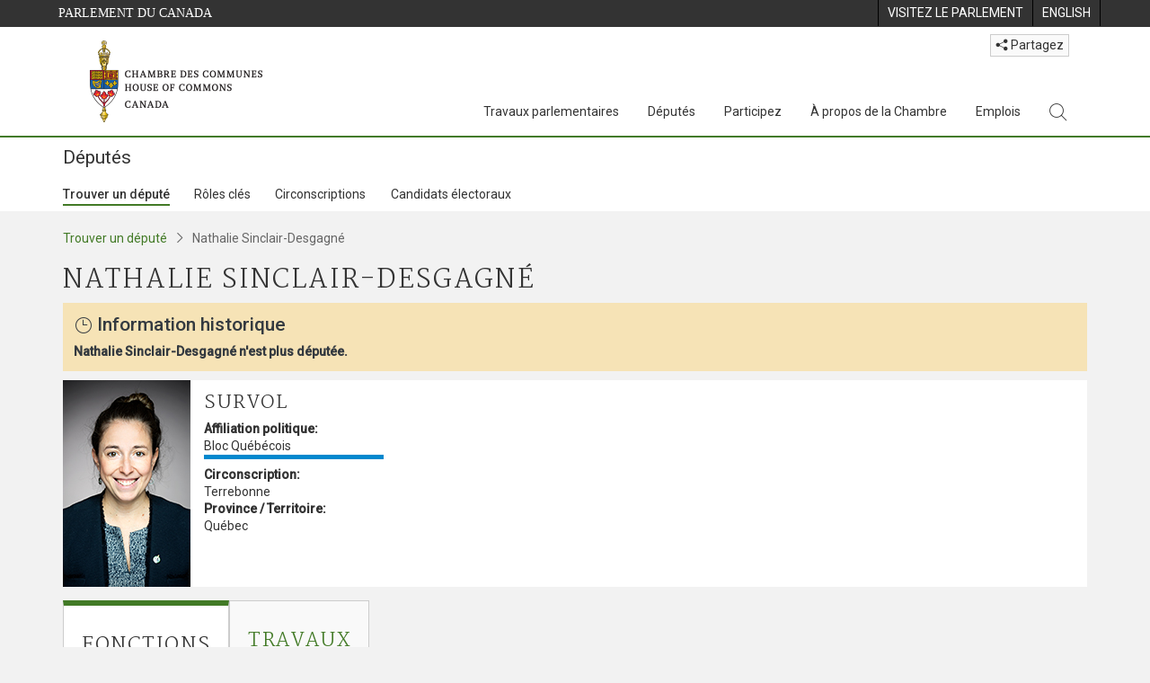

--- FILE ---
content_type: text/html; charset=utf-8
request_url: https://www.noscommunes.ca/Members/fr/nathalie-sinclair-desgagne(110300)
body_size: 23101
content:

<!DOCTYPE html>
<html lang="fr" xml:lang="fr" xmlns="http://www.w3.org/1999/xhtml">
<head>
<meta charset="utf-8" />
<meta name="viewport" content="width=device-width, initial-scale=1.0" />
<meta http-equiv="X-UA-Compatible" content="IE=edge" />

<link rel="icon" href="/favicon.ico" type="image/x-icon" />
<link rel="shortcut icon" href="/favicon.ico" type="image/x-icon" />
    <title>Nathalie Sinclair-Desgagn&#xE9; - D&#xE9;put&#xE9;e - D&#xE9;put&#xE9;s - Chambre des communes du Canada</title>
    <meta name="description" content="Nathalie Sinclair-Desgagn&#xE9; - D&#xE9;put&#xE9;e - D&#xE9;put&#xE9;s - Chambre des communes du Canada" />

    
    <script src='/CommonElementsV2/js/jquery-3.7.1.min.js'></script>
<script src='/CommonElementsV2/js/popper.min.js'></script>
<script src='/CommonElementsV2/js/bootstrap.min.js'></script>
<script src='/CommonElementsV2/js/ce-hoc.min.js'></script>
<link rel='stylesheet' type='text/css' media='all' href='/CommonElementsV2/styles/bootstrap.min.css' />
<link rel='stylesheet' type='text/css' media='all' href='/CommonElementsV2/styles/hoc-icons.min.css' />
<link rel='stylesheet' type='text/css' media='all' href='/CommonElementsV2/styles/ce-hoc-main.min.css' />
<link rel='stylesheet' type='text/css' media='all' href='/CommonElementsV2/styles/ce-hoc-mobile.min.css' />
<link rel='stylesheet' type='text/css' media='all' href='/CommonElementsV2/styles/ce-hoc.min.css' />
<link rel='stylesheet' type='text/css' media='all' href='/CommonElementsV2/styles/ce-hoc-components.min.css' />
<script src='https://www.googletagmanager.com/gtag/js?id=G-WDVFHW5K08'></script>
<script> var CommonElements = {}; CommonElements.Analytics = {}; CommonElements.Analytics.Dimensions = [];  </script>
<script>window.dataLayer = window.dataLayer || [];function gtag(){dataLayer.push(arguments);}gtag('js', new Date());gtag('config', 'G-WDVFHW5K08');</script>


<link href="/Members/lib/DataTables/datatables.min.css?v=py4LR9NnSbnnMXITwqhQ51lYL357drLG6nLXU_ETzLs" rel="stylesheet" type="text/css">
<link href="https://cdn.datatables.net/2.0.8/css/dataTables.dataTables.css" rel="stylesheet" type="text/css" />


<link href="/Members/css/site.min.css?v=44H08xNIFL6tcybt1yZjAQC5pQesfOg03EpUNQaaXJ0" rel="stylesheet" type="text/css" />

<link href="https://fonts.googleapis.com/css?family=Martel&#x2B;Sans" rel="stylesheet" />
    
	<link rel="stylesheet" type="text/css" media="all" href="/Members/css/Main/profile.min.css?v=xUNnvY65ZseHxDsvKvKtx1uI2neSElM5o-h3_Y0fFP0" />
	<style>
		.wrapper {
			position: absolute;
			top: 50%;
			left: 50%;
			-ms-transform: translate(-50%, -50%); /* IE 9 */
			-webkit-transform: translate(-50%, -50%); /* Safari iOS */
			transform: translate(-50%, -50%); /* Rest of browsers */
			background-color: black;
			width: 100px;
			height: 100px;
		}
	</style>


    
</head>
<body class="body-wrapper ce-hoc vh-100">
    <!-- Parliament Header -->
		<header>
		    <!-- Skip to Content -->
		    <div class="local-anchor-container">
		        <a href="#StartOfContent" class="ce-hoc-skipnav sr-only sr-only-focusable">Passer au contenu</a>
		    </div>
		    <div id="ce-parl-header" class="ce-parl-header hidden-print">
		        <div class="container">
		            <div class="row">
		                <div class="col-7">
		                    <a href="//www.parl.ca" class="ce-parl-btn pull-left" data-analytics-eventcategory="Parliament Common Elements Menu" data-analytics-eventaction="click" data-analytics-eventlabel="Parliament Site" >Parlement du Canada</a>
		                </div>
		                <div class="col-5">
		                    <ul class="float-right" role="menu">
		                        <li role="menuitem">
		                            <a href="https://visitez.parl.ca/index-f.html" class="hoccmn-parent-org" data-analytics-eventcategory="Parliament Common Elements Menu" data-analytics-eventaction="click" data-analytics-eventlabel="Visit Parliament"  rel="external" >
		                                <span class="d-none d-md-block">Visitez le parlement</span>
		                                <span class="d-block d-md-none">Visitez</span>
		                            </a>
		                        </li>
		                        <li role="menuitem">
		                            <a href="https://www.ourcommons.ca:443/Members/en/nathalie-sinclair-desgagne(110300)" class="hoccmn-parent-org" data-analytics-eventcategory="Parliament Common Elements Menu" data-analytics-eventaction="click" data-analytics-eventlabel="Language Switch" >
		                                <span lang="en-CA" class="d-none d-md-block">English</span>
		                                <span lang="en-CA" class="d-block d-md-none">EN</span>
		                            </a>
		                        </li>
		                    </ul>
		                </div>
		            </div>
		        </div>
		    </div>
		</header>
		
		<!-- HoC Header -->
		<nav id="ce-hoc-header" class="ce-hoc-nav navbar navbar-expand-lg navbar-light" aria-label="Principale">
		    <div class="container">
		        <a class="navbar-brand mb-0" href="//www.noscommunes.ca" data-analytics-eventcategory="HoC Common Elements Main Menu" data-analytics-eventaction="click" data-analytics-eventlabel="HoC Crest" >
		            <img src="/CommonElementsV2/Images/ce-hoc-emblem-f.png" alt="Chambre des communes" />
		        </a>
		        <button class="navbar-toggler mt-3" type="button" data-toggle="collapse" data-target="#ce-hoc-nav">
		            <span class="ce-hoc-nav-hamburger">
		                <span class="icon-bar"></span>
		                <span class="icon-bar"></span>
		                <span class="icon-bar"></span>
		            </span>
		            <span class="ce-hoc-nav-lbl-menu">
		                Menu
		            </span>
		        </button>
		
		        <div class="ce-hoc-nav-wrapper d-none d-lg-block d-xl-block d-xxl-block">
		            <div class="dropdown ce-hoc-btn-share btn-share ml-auto py-0 px-lg-0">
		                <button type="button" class="btn btn-xs btn-light dropdown-toggle" data-toggle="dropdown"><i class="hoc-icon icon-share"></i> Partagez</button>
		                <ul class="dropdown-menu">
		                    <li><a id="share-media-email" href="#" title="lien de partage par courriel"><span class="ce-hoc-share-media-email"><i class="hoc-icon icon-envelope"></i></span> Courriel</a></li>
		                    <li><a id="share-media-facebook" href="#" title="lien de partage par facebook"><span class="ce-hoc-share-media-facebook"><i class="hoc-icon icon-social-facebook"></i></span> Facebook</a></li>
		                    <li><a id="share-media-linkedin" href="#" title="lien de partage par linked in"><span class="ce-hoc-share-media-linkedin"><i class="hoc-icon icon-social-linkedin"></i></span> LinkedIn</a></li>
		                    <li><a id="share-media-twitter" href="#" title="lien de partage par twitter"><span class="ce-hoc-share-media-twitter"><i class="hoc-icon icon-social-twitter"></i></span> Twitter</a></li>
		                </ul>
		            </div>
		            <div id="ce-hoc-nav" class="collapse navbar-collapse">
		                <ul class="nav navbar-nav ml-auto">
		                    <li class="nav-item dropdown mx-xs-2">
		                        <a href="javascript: void(0);" data-toggle="dropdown" class="nav-link dropdown-toggle" aria-expanded="false" data-analytics-eventcategory="HoC Common Elements Main Menu" data-analytics-eventaction="click" data-analytics-eventlabel="Parliamentary Business" aria-label="Travaux parlementaires, 4 options de menu">
		                            Travaux parlementaires
		                        </a>
		                        <ul id="ce-hoc-nav-parliamentary-business" class="dropdown-menu">
		                            <li>
		                                <div class="ce-hoc-dropdown-menu-content">
		                                    <div class="row">
		                                        <div class="col-sm-12">
		                                            <a href="//www.noscommunes.ca/fr/travaux-parlementaires" class="btn ce-hoc-btn-landing" data-analytics-eventcategory="HoC Common Elements Main Menu" data-analytics-eventaction="click" data-analytics-eventlabel="Parliamentary Business" >
		                                                Travaux parlementaires - Accueil
		                                            </a>
		                                        </div>
		                                    </div>
		                                    <div class="row">
		                                        <div class="card-group w-100" id="ce-hoc-nav-parliamentary-business-panel-group">
		                                            <div class="col-lg-3 pr-lg-3">
		                                                <div class="ce-hoc-panel-title">
		                                                    La Chambre
		                                                </div>
		                                                <div id="ce-hoc-nav-parlbus-house" class="panel-collapse collapse ce-hoc-collapsible-content">
		                                                    <ul class="ce-hoc-list-group-item" role="menu">
		                                                        <li role="menuitem"><a href="//www.noscommunes.ca/fr/calendrier-des-seances" data-analytics-eventcategory="HoC Common Elements Main Menu" data-analytics-eventaction="click" data-analytics-eventlabel="Sitting Calendar" >Calendrier des séances</a></li>
		                                                        <li role="menuitem"><a href="//www.noscommunes.ca/documentviewer/fr/chambre/derniere-seance" data-analytics-eventcategory="HoC Common Elements Main Menu" data-analytics-eventaction="click" data-analytics-eventlabel="House Publications" >Publications de la Chambre</a></li>
		                                                        <li role="menuitem"><a href="//www.parl.ca/legisinfo/fr/apercu" data-analytics-eventcategory="HoC Common Elements Main Menu" data-analytics-eventaction="click" data-analytics-eventlabel="Bills (LEGISinfo)" >Projets de loi (LEGIS<i>info</i>)</a></li>
		                                                        <li role="menuitem"><a href="//www.noscommunes.ca/questions-ecrites/apercu" data-analytics-eventcategory="HoC Common Elements Main Menu" data-analytics-eventaction="click" data-analytics-eventlabel="Written Questions" >Questions écrites</a></li>
		                                                        <li role="menuitem"><a href="https://www.noscommunes.ca/petitions/fr/Home/Index" data-analytics-eventcategory="HoC Common Elements Main Menu" data-analytics-eventaction="click" data-analytics-eventlabel="E-petitions" >Pétitions</a></li>
		                                                        <li role="menuitem"><a href="//www.noscommunes.ca/members/fr/votes" data-analytics-eventcategory="HoC Common Elements Main Menu" data-analytics-eventaction="click" data-analytics-eventlabel="Votes" >Votes</a></li>
		                                                        <li role="menuitem"><a href="//www.noscommunes.ca/Search/fr/publications/debats" data-analytics-eventcategory="HoC Common Elements Main Menu" data-analytics-eventaction="click" data-analytics-eventlabel="Search the Debates (Hansard)" >Rechercher dans les Débats (Hansard)</a></li>
		                                                        <li role="menuitem"><a href="//www.noscommunes.ca/documentviewer/fr/chambre/etat-travaux" data-analytics-eventcategory="HoC Common Elements Main Menu" data-analytics-eventaction="click" data-analytics-eventlabel="Status of House Business" >État des travaux de la Chambre</a></li>
		                                                    </ul>
		                                                </div>
		                                            </div>
		                                            <div class="col-lg-3 pr-lg-3">
		                                                <div class="ce-hoc-panel-title">
		                                                    Les comités
		                                                </div>
		                                                <div id="ce-hoc-nav-parlbus-committees" class="panel-collapse collapse ce-hoc-collapsible-content">
		                                                    <ul class="ce-hoc-list-group-item" role="menu">
		                                                        <li role="menuitem"><a href="//www.noscommunes.ca/Committees/fr/Home" data-analytics-eventcategory="HoC Common Elements Main Menu" data-analytics-eventaction="click" data-analytics-eventlabel="List of Committees and Overview" >Liste des comités et aperçu</a></li>
		                                                        <li role="menuitem"><a href="//www.noscommunes.ca/Committees/fr/Meetings" data-analytics-eventcategory="HoC Common Elements Main Menu" data-analytics-eventaction="click" data-analytics-eventlabel="Meetings" >Réunions</a></li>
		                                                        <li role="menuitem"><a href="//www.parl.ca/legisinfo/fr/projets-de-loi?status&#x3D;352&amp;advancedview&#x3D;true" data-analytics-eventcategory="HoC Common Elements Main Menu" data-analytics-eventaction="click" data-analytics-eventlabel="Bills in Committee (LEGISinfo)" >Projets de loi en comité (LEGIS<i>info</i>)</a></li>
		                                                        <li role="menuitem"><a href="//www.noscommunes.ca/Committees/fr/Work" data-analytics-eventcategory="HoC Common Elements Main Menu" data-analytics-eventaction="click" data-analytics-eventlabel="Studies, Activities and Reports" >Études, activités et rapports</a></li>
		                                                        <li role="menuitem"><a href="//www.noscommunes.ca/Search/fr/publications/temoignages" data-analytics-eventcategory="HoC Common Elements Main Menu" data-analytics-eventaction="click" data-analytics-eventlabel="Search the Transcripts" >Rechercher dans les Témoignages</a></li>
		                                                        <li role="menuitem"><a href="//www.noscommunes.ca/Committees/fr/Participate" data-analytics-eventcategory="HoC Common Elements Main Menu" data-analytics-eventaction="click" data-analytics-eventlabel="Committee-Participate" >Participez</a></li>
		                                                    </ul>
		                                                </div>
		                                            </div>
		                                            <div class="col-lg-3 pr-lg-3">
		                                                <div class="ce-hoc-panel-title">
		                                                    Ressources
		                                                </div>
		                                                <div id="ce-hoc-nav-parlbus-resources" class="panel-collapse collapse ce-hoc-collapsible-content">
		                                                    <ul class="ce-hoc-list-group-item" role="menu">
		                                                        <li role="menuitem"><a href="//www.noscommunes.ca/procedure/apercu/index-f.html" data-analytics-eventcategory="HoC Common Elements Main Menu" data-analytics-eventaction="click" data-analytics-eventlabel="Procedural Information" >Information sur la procédure</a></li>
		                                                    </ul>
		                                                    <div class="ce-hoc-groupbox">
		                                                        <p>Bibliothèque du Parlement</p>
		                                                        <div class="clearfix"></div>
		                                                        <ul class="ce-hoc-list-group-item" role="menu">
		                                                            <li role="menuitem">
		                                                                <a href="https://bdp.parl.ca/sites/PublicWebsite/default/fr_CA/ResearchPublications/LegislativeSummaries?" data-analytics-eventcategory="HoC Common Elements Main Menu" data-analytics-eventaction="click" data-analytics-eventlabel="Legislative Summaries"  rel="external" >Résumés législatifs</a>
		                                                            </li>
		                                                            <li role="menuitem">
		                                                                <a href="https://bdp.parl.ca/About/Library/VirtualLibrary/research-for-parliament-f.html" data-analytics-eventcategory="HoC Common Elements Main Menu" data-analytics-eventaction="click" data-analytics-eventlabel="Research Publications"  rel="external" >Publications de recherche</a>
		                                                            </li>
		                                                            <li role="menuitem">
		                                                                <a href="http://parl.canadiana.ca/?usrlang&#x3D;fr" data-analytics-eventcategory="HoC Common Elements Main Menu" data-analytics-eventaction="click" data-analytics-eventlabel="Historical Debates and Journals (1867-1993)"  rel="external" ><div class='deacrease-letter-spacing'>Ressources parlementaires historiques <br/>(1867-1993)</div></a>
		                                                            </li>
		                                                        </ul>
		                                                    </div>
		                                                </div>
		                                            </div>
		                                            <div class="col-lg-3 pr-lg-3">
		                                                <div class="ce-hoc-panel-title">
		                                                    La diplomatie parlementaire
		                                                </div>
		                                                <div id="ce-hoc-nav-parlbus-parliamentary-diplomacy" class="panel-collapse collapse ce-hoc-collapsible-content">
		                                                    <ul class="ce-hoc-list-group-item" role="menu">
		                                                        <li role="menuitem"><a href="//www.parl.ca/diplomacy/fr" data-analytics-eventcategory="HoC Common Elements Main Menu" data-analytics-eventaction="click" data-analytics-eventlabel="Diplomacy - Home" >La diplomatie parlementaire - Accueil</a></li>
		                                                        <li role="menuitem"><a href="//www.parl.ca/diplomacy/fr/presidents/activites-et-rapports" data-analytics-eventcategory="HoC Common Elements Main Menu" data-analytics-eventaction="click" data-analytics-eventlabel="Speakers&#x27; Activities" >Activités des présidents</a></li>
		                                                        <li role="menuitem"><a href="//www.parl.ca/diplomacy/fr/associations" data-analytics-eventcategory="HoC Common Elements Main Menu" data-analytics-eventaction="click" data-analytics-eventlabel="Parliamentary Associations" >Associations parlementaires</a></li>
		                                                        <li role="menuitem"><a href="//www.parl.ca/diplomacy/fr/presidents/visites-et-evenements" data-analytics-eventcategory="HoC Common Elements Main Menu" data-analytics-eventaction="click" data-analytics-eventlabel="Visits and Events" >Visites et événements </a></li>
		                                                        <li role="menuitem"><a href="//www.parl.ca/diplomacy/fr/conferences" data-analytics-eventcategory="HoC Common Elements Main Menu" data-analytics-eventaction="click" data-analytics-eventlabel="Conferences" >Conférences</a></li>
		                                                        <li role="menuitem"><a href="//www.parl.ca/diplomacy/fr/presidents/pehfp" data-analytics-eventcategory="HoC Common Elements Main Menu" data-analytics-eventaction="click" data-analytics-eventlabel="Parliamentary Officers&#x27; Study Program" >Programme d'études des hauts fonctionnaires parlementaires</a></li>
		                                                    </ul>
		                                                </div>
		                                            </div>
		                                        </div>
		                                    </div>
		                                </div>
		                            </li>
		                        </ul>
		                    </li>
		                    <li class="nav-item dropdown mx-xs-2">
		                        <a href="javascript: void(0);" data-toggle="dropdown" class="nav-link dropdown-toggle" aria-expanded="false" data-analytics-eventcategory="HoC Common Elements Main Menu" data-analytics-eventaction="click" data-analytics-eventlabel="Members" aria-label="Députés, 3 options de menu">
		                            Députés
		                        </a>
		                        <ul id="ce-hoc-nav-members" class="dropdown-menu">
		                            <li>
		                                <div class="ce-hoc-dropdown-menu-content">
		                                    <div class="row">
		                                        <div class="col-sm-12">
		                                            <a href="//www.noscommunes.ca/fr/deputes" class="btn ce-hoc-btn-landing" data-analytics-eventcategory="HoC Common Elements Main Menu" data-analytics-eventaction="click" data-analytics-eventlabel="Members" >
		                                                Députés - Accueil
		                                            </a>
		                                        </div>
		                                    </div>
		                                    <div class="row">
		                                        <div class="card-group w-100" id="ce-hoc-nav-members-panel-group">
		                                            <div class="col-lg-4 pr-lg-3">
		                                                <div class="ce-hoc-panel-title">
		                                                    Députés et rôles
		                                                </div>
		                                                <div id="ce-hoc-nav-members-roles" class="panel-collapse collapse ce-hoc-collapsible-content">
		                                                    <ul class="ce-hoc-list-group-item" role="menu">
		                                                        <li role="menuitem"><a href="//www.noscommunes.ca/Members/fr" data-analytics-eventcategory="HoC Common Elements Main Menu" data-analytics-eventaction="click" data-analytics-eventlabel="Members of Parliament" >Députés</a></li>
		                                                        <li role="menuitem"><a href="//www.noscommunes.ca/Speaker/fr" data-analytics-eventcategory="HoC Common Elements Main Menu" data-analytics-eventaction="click" data-analytics-eventlabel="The Speaker" >Le Président</a></li>
		                                                        <li role="menuitem"><a href="//www.noscommunes.ca/Members/fr/ministries" data-analytics-eventcategory="HoC Common Elements Main Menu" data-analytics-eventaction="click" data-analytics-eventlabel="Ministry (Cabinet)" >Conseil des ministres (Cabinet)</a></li>
		                                                        <li role="menuitem"><a href="//www.noscommunes.ca/Members/fr/parliamentary-secretaries" data-analytics-eventcategory="HoC Common Elements Main Menu" data-analytics-eventaction="click" data-analytics-eventlabel="Parliamentary Secretaries" >Secrétaires parlementaires</a></li>
		                                                        <li role="menuitem"><a href="//www.noscommunes.ca/members/fr/house-officers" data-analytics-eventcategory="HoC Common Elements Main Menu" data-analytics-eventaction="click" data-analytics-eventlabel="Party Leaders and other House Officers" >Chefs de partis et autres agents supérieurs de la Chambre</a></li>
		                                                    </ul>
		                                                </div>
		                                            </div>
		                                            <div class="col-lg-4 pr-lg-3">
		                                                <div class="ce-hoc-panel-title">
		                                                    Informations connexes
		                                                </div>
		                                                <div id="ce-hoc-nav-members-related-information" class="panel-collapse collapse ce-hoc-collapsible-content">
		                                                    <ul class="ce-hoc-list-group-item" role="menu">
		                                                        <li role="menuitem"><a href="//www.noscommunes.ca/Members/fr/party-standings" data-analytics-eventcategory="HoC Common Elements Main Menu" data-analytics-eventaction="click" data-analytics-eventlabel="Party Standings" >Position des partis</a></li>
		                                                        <li role="menuitem"><a href="//www.noscommunes.ca/Members/fr/floorplan" data-analytics-eventcategory="HoC Common Elements Main Menu" data-analytics-eventaction="click" data-analytics-eventlabel="Seating Plan" >Plan de salle de la Chambre</a></li>
		                                                        <li role="menuitem"><a href="//www.noscommunes.ca/ProactiveDisclosure/fr/deputes" data-analytics-eventcategory="HoC Common Elements Main Menu" data-analytics-eventaction="click" data-analytics-eventlabel="Members&#x27; Expenditures" >Dépenses des députés</a></li>
		                                                        <li role="menuitem"><a href="//www.noscommunes.ca/boie/fr/rapports-et-divulgation#dt" data-analytics-eventcategory="HoC Common Elements Main Menu" data-analytics-eventaction="click" data-analytics-eventlabel="Registry of Designated Travellers" >Registre des voyageurs désignés</a></li>
		                                                        <li role="menuitem"><a href="//www.noscommunes.ca/about/schedules/MembersTypicalWeek-f.html" data-analytics-eventcategory="HoC Common Elements Main Menu" data-analytics-eventaction="click" data-analytics-eventlabel="A Member&#x27;s Typical Week" >Semaine typique d'un député</a></li>
		                                                    </ul>
		                                                </div>
		                                            </div>
		                                            <div class="col-lg-4 pr-lg-3">
		                                                <div class="ce-hoc-panel-title">
		                                                    Ressources
		                                                </div>
		                                                <div id="ce-hoc-nav-members-resources" class="panel-collapse collapse ce-hoc-collapsible-content">
		                                                    <ul class="ce-hoc-list-group-item" role="menu">
		                                                        <li role="menuitem"><a href="//www.noscommunes.ca/Members/fr/addresses" data-analytics-eventcategory="HoC Common Elements Main Menu" data-analytics-eventaction="click" data-analytics-eventlabel="Contact Members of Parliament" >Coordonnées des députés</a></li>
		                                                        <li role="menuitem"><a href="//www.noscommunes.ca/Members/fr/constituencies" data-analytics-eventcategory="HoC Common Elements Main Menu" data-analytics-eventaction="click" data-analytics-eventlabel="Constituencies" >Circonscriptions</a></li>
		                                                    </ul>
		                                                    <div class="ce-hoc-groupbox">
		                                                        <p>Bibliothèque du Parlement</p>
		                                                        <div class="clearfix"></div>
		                                                        <ul class="ce-hoc-list-group-item" role="menu">
		                                                            <li role="menuitem">
		                                                                <a href="https://bdp.parl.ca/sites/ParlInfo/default/fr_CA" data-analytics-eventcategory="HoC Common Elements Main Menu" data-analytics-eventaction="click" data-analytics-eventlabel="Historical Information (PARLINFO)"  rel="external" >Ressources historiques (PARLINFO)</a>
		                                                            </li>
		                                                        </ul>
		                                                    </div>
		                                                </div>
		                                            </div>
		                                        </div>
		                                    </div>
		                                </div>
		                            </li>
		                        </ul>
		                    </li>
		                    <li class="nav-item dropdown mx-xs-2">
		                        <a href="javascript: void(0);" data-toggle="dropdown" class="nav-link dropdown-toggle" aria-expanded="false" data-analytics-eventcategory="HoC Common Elements Main Menu" data-analytics-eventaction="click" data-analytics-eventlabel="Participate" aria-label="Participez, 3 options de menu">
		                            Participez
		                        </a>
		                        <ul id="ce-hoc-nav-participate" class="dropdown-menu">
		                            <li>
		                                <div class="ce-hoc-dropdown-menu-content">
		                                    <div class="row">
		                                        <div class="col-sm-12">
		                                            <a href="//www.noscommunes.ca/fr/participez" class="btn ce-hoc-btn-landing" data-analytics-eventcategory="HoC Common Elements Main Menu" data-analytics-eventaction="click" data-analytics-eventlabel="Participate" >
		                                                Participez - Accueil
		                                            </a>
		                                        </div>
		                                    </div>
		                                    <div class="row">
		                                        <div class="card-group w-100" id="ce-hoc-nav-participate-panel-group">
		                                            <div class="col-lg-4 pr-lg-3">
		                                                <div class="ce-hoc-panel-title">
		                                                    La Chambre
		                                                </div>
		                                                <div id="ce-hoc-nav-participate-house" class="panel-collapse collapse ce-hoc-collapsible-content">
		                                                    <ul class="ce-hoc-list-group-item" role="menu">
		                                                        <li role="menuitem"><a href="https://visitez.parl.ca/visit-f.html#live-debates" data-analytics-eventcategory="HoC Common Elements Main Menu" data-analytics-eventaction="click" data-analytics-eventlabel="Attend Live Debates"  rel="external" >Assister aux débats en direct</a></li>
		                                                        <li role="menuitem"><a href="https://parlvu.parl.gc.ca/harmony/fr" data-analytics-eventcategory="HoC Common Elements Main Menu" data-analytics-eventaction="click" data-analytics-eventlabel="Watch and Listen to Chamber Proceedings"  rel="external" >Visionner et écouter les séances de la Chambre</a></li>
		                                                        <li role="menuitem"><a href="https://www.noscommunes.ca/petitions/fr/Home/Index" data-analytics-eventcategory="HoC Common Elements Main Menu" data-analytics-eventaction="click" data-analytics-eventlabel="Create or Sign an E-petitions" >Créer ou signer une pétition</a></li>
		                                                        <li role="menuitem"><a href="//www.noscommunes.ca/About/Schedules/DailyOrderOfBusiness-f.html" data-analytics-eventcategory="HoC Common Elements Main Menu" data-analytics-eventaction="click" data-analytics-eventlabel="A Typical Week at the House" >Une semaine typique à la Chambre</a></li>
		                                                        <li role="menuitem"><a href="//www.noscommunes.ca/Members/fr/addresses" data-analytics-eventcategory="HoC Common Elements Main Menu" data-analytics-eventaction="click" data-analytics-eventlabel="Contact a Member of Parliament" >Communiquer avec un député</a></li>
		                                                        <li role="menuitem"><a href="//www.parl.ca/legisinfo/fr/apercu" data-analytics-eventcategory="HoC Common Elements Main Menu" data-analytics-eventaction="click" data-analytics-eventlabel="Follow a Bill (LEGISinfo)" >Suivre un projet de loi (LEGIS<i>info</i>)</a></li>
		                                                    </ul>
		                                                </div>
		                                            </div>
		                                            <div class="col-lg-4 pr-lg-3">
		                                                <div class="ce-hoc-panel-title">
		                                                    Les Comités
		                                                </div>
		                                                <div id="ce-hoc-nav-participate-committees" class="panel-collapse collapse ce-hoc-collapsible-content">
		                                                    <ul class="ce-hoc-list-group-item" role="menu">
		                                                        <li role="menuitem"><a href="//www.noscommunes.ca/Committees/fr/Participate#attend" data-analytics-eventcategory="HoC Common Elements Main Menu" data-analytics-eventaction="click" data-analytics-eventlabel="Attend Meetings" >Assister aux réunions</a></li>
		                                                        <li role="menuitem"><a href="https://parlvu.parl.gc.ca/harmony/fr" data-analytics-eventcategory="HoC Common Elements Main Menu" data-analytics-eventaction="click" data-analytics-eventlabel="Watch and Listen to Committee Proceedings"  rel="external" >Écouter et visionner les réunions de comité</a></li>
		                                                        <li role="menuitem"><a href="//www.noscommunes.ca/Committees/fr/Participate#participate" data-analytics-eventcategory="HoC Common Elements Main Menu" data-analytics-eventaction="click" data-analytics-eventlabel="Current Consultations" >Consultations en cours</a></li>
		                                                        <li role="menuitem"><a href="//www.noscommunes.ca/Committees/fr/Participate" data-analytics-eventcategory="HoC Common Elements Main Menu" data-analytics-eventaction="click" data-analytics-eventlabel="How to Submit a Brief and Appear" >Comment présenter un mémoire et comparaître</a></li>
		                                                        <li role="menuitem"><a href="//www.noscommunes.ca/Committees/Styles/images/participate/committee-room-layout-large-f.png" data-analytics-eventcategory="HoC Common Elements Main Menu" data-analytics-eventaction="click" data-analytics-eventlabel="Layout of a Typical Committee Room" >Disposition d'une salle de réunion typique</a></li>
		                                                        <li role="menuitem"><a href="//www.noscommunes.ca/Committees/fr/ContactUs" data-analytics-eventcategory="HoC Common Elements Main Menu" data-analytics-eventaction="click" data-analytics-eventlabel="Contact a Committee" >Contacter un comité</a></li>
		                                                    </ul>
		                                                </div>
		                                            </div>
		                                            <div class="col-lg-4 pr-lg-3">
		                                                <div class="ce-hoc-panel-title">
		                                                    Ressources
		                                                </div>
		                                                <div id="ce-hoc-nav-participate-resources" class="panel-collapse collapse ce-hoc-collapsible-content">
		                                                    <ul class="ce-hoc-list-group-item" role="menu">
		                                                        <li role="menuitem"><a href="//www.noscommunes.ca/procedure/apercu/index-f.html" data-analytics-eventcategory="HoC Common Elements Main Menu" data-analytics-eventaction="click" data-analytics-eventlabel="Procedural Information" >Information sur la procédure</a></li>
		                                                    </ul>
		                                                    <div class="ce-hoc-groupbox">
		                                                        <p>Bibliothèque du Parlement</p>
		                                                        <div class="clearfix"></div>
		                                                        <ul class="ce-hoc-list-group-item" role="menu">
		                                                            <li role="menuitem">
		                                                                <a href="https://bdp.parl.ca/About/Parliament/Education/classroom-activities-f.html" data-analytics-eventcategory="HoC Common Elements Main Menu" data-analytics-eventaction="click" data-analytics-eventlabel="Classroom Activities"  rel="external" >Activités pédagogiques</a>
		                                                            </li>
		                                                            <li role="menuitem">
		                                                                <a href="https://bdp.parl.ca/About/Parliament/Education/teacher-resources-f.html" data-analytics-eventcategory="HoC Common Elements Main Menu" data-analytics-eventaction="click" data-analytics-eventlabel="Teacher Resources"  rel="external" >Ressources didactiques</a>
		                                                            </li>
		                                                            <li role="menuitem">
		                                                                <a href="https://bdp.parl.ca/About/Parliament/Education/teachers-institute-f.html" data-analytics-eventcategory="HoC Common Elements Main Menu" data-analytics-eventaction="click" data-analytics-eventlabel="Teachers Institute"  rel="external" >Forum des enseignantes et des enseignants</a>
		                                                            </li>
		                                                        </ul>
		                                                    </div>
		                                                </div>
		                                            </div>
		                                        </div>
		                                    </div>
		                                </div>
		                            </li>
		                        </ul>
		                    </li>
		                    <li class="nav-item dropdown mx-xs-2">
		                        <a href="javascript: void(0);" data-toggle="dropdown" class="nav-link dropdown-toggle" aria-expanded="false" data-analytics-eventcategory="HoC Common Elements Main Menu" data-analytics-eventaction="click" data-analytics-eventlabel="About the House" aria-label="À propos de la Chambre, 3 options de menu">
		                            À propos de la Chambre
		                        </a>
		                        <ul id="ce-hoc-nav-about" class="dropdown-menu">
		                            <li>
		                                <div class="ce-hoc-dropdown-menu-content">
		                                    <div class="row">
		                                        <div class="col-sm-12">
		                                            <a href="//www.noscommunes.ca/fr/a-propos-de-la-chambre" class="btn ce-hoc-btn-landing" data-analytics-eventcategory="HoC Common Elements Main Menu" data-analytics-eventaction="click" data-analytics-eventlabel="About the House" >
		                                                À propos de la Chambre - Accueil
		                                            </a>
		                                        </div>
		                                    </div>
		                                    <div class="row">
		                                        <div class="card-group w-100" id="ce-hoc-nav-about-panel-group">
		                                            <div class="col-lg-4 pr-lg-3">
		                                                <div class="ce-hoc-panel-title">
		                                                    Transparence et reddition de comptes
		                                                </div>
		                                                <div id="ce-hoc-nav-about-transparency-accountability" class="panel-collapse collapse ce-hoc-collapsible-content">
		                                                    <ul class="ce-hoc-list-group-item" role="menu">
		                                                        <li role="menuitem"><a href="//www.noscommunes.ca/boie/fr" data-analytics-eventcategory="HoC Common Elements Main Menu" data-analytics-eventaction="click" data-analytics-eventlabel="Board of Internal Economy" >Bureau de régie interne</a></li>
		                                                        <li role="menuitem"><a href="//www.ourcommons.ca/boie/fr/reglements-et-politiques" data-analytics-eventcategory="HoC Common Elements Main Menu" data-analytics-eventaction="click" data-analytics-eventlabel="By-Laws and Policies" >Règlements administratifs et politiques</a></li>
		                                                        <li role="menuitem"><a href="//www.noscommunes.ca/boie/fr/reglements-et-politiques#mas" data-analytics-eventcategory="HoC Common Elements Main Menu" data-analytics-eventaction="click" data-analytics-eventlabel="Members&#x27; Allowances and Services" >Manuel des allocations et des services aux députés</a></li>
		                                                        <li role="menuitem"><a href="//www.noscommunes.ca/About/Administration/Index-f.html" data-analytics-eventcategory="HoC Common Elements Main Menu" data-analytics-eventaction="click" data-analytics-eventlabel="House Administration" >Administration de la Chambre des communes</a></li>
		                                                        <li role="menuitem"><a href="//www.noscommunes.ca/boie/fr/rapports-et-divulgation" data-analytics-eventcategory="HoC Common Elements Main Menu" data-analytics-eventaction="click" data-analytics-eventlabel="Reports and Disclosure" >Rapports et divulgation</a></li>
		                                                        <li role="menuitem"><a href="//www.noscommunes.ca/About/StandingOrders/appa1-f.htm" data-analytics-eventcategory="HoC Common Elements Main Menu" data-analytics-eventaction="click" data-analytics-eventlabel="Conflict of Interest Code for Members" >Code régissant les conflits d’intérêts des députés</a></li>
		                                                        <li role="menuitem"><a href="//www.noscommunes.ca/fr/accessibilite" data-analytics-eventcategory="HoC Common Elements Main Menu" data-analytics-eventaction="click" data-analytics-eventlabel="Accessibility" >Accessibilité</a></li>
		                                                    </ul>
		                                                </div>
		                                            </div>
		                                            <div class="col-lg-4 pr-lg-3">
		                                                <div class="ce-hoc-panel-title">
		                                                    Arts et patrimoine
		                                                </div>
		                                                <div id="ce-hoc-nav-about-history-art-architecture" class="panel-collapse collapse ce-hoc-collapsible-content">
		                                                    <ul class="ce-hoc-list-group-item" role="menu">
		                                                        <li role="menuitem"><a href="//www.noscommunes.ca/heritage/fr/accueil" data-analytics-eventcategory="HoC Common Elements Main Menu" data-analytics-eventaction="click" data-analytics-eventlabel="History, Art and Architecture" >Histoire, art et architecture</a></li>
		                                                        <li role="menuitem"><a href="//www.noscommunes.ca/About/BuildingTheFuture/Index-f.html" data-analytics-eventcategory="HoC Common Elements Main Menu" data-analytics-eventaction="click" data-analytics-eventlabel="Future of the Parliamentary Precinct" >Avenir de la Cité parlementaire</a></li>
		                                                        <li role="menuitem"><a href="//www.noscommunes.ca/heritage/fr/edifices-du-parlement/passe/chapelle-du-souvenir" data-analytics-eventcategory="HoC Common Elements Main Menu" data-analytics-eventaction="click" data-analytics-eventlabel="Memorial Chamber" >Chapelle du Souvenir</a></li>
		                                                        <li role="menuitem"><a href="//www.noscommunes.ca/heritage/fr/carillon" data-analytics-eventcategory="HoC Common Elements Main Menu" data-analytics-eventaction="click" data-analytics-eventlabel="Carillon" >Carillon</a></li>
		                                                    </ul>
		                                                </div>
		                                            </div>
		                                            <div class="col-lg-4 pr-lg-3">
		                                                <div class="ce-hoc-panel-title">
		                                                    En images
		                                                </div>
		                                                <div id="ce-hoc-nav-about-pictures" class="panel-collapse collapse ce-hoc-collapsible-content">
		                                                    <ul class="ce-hoc-list-group-item" role="menu">
		                                                        <li role="menuitem"><a href="/About/BuildingTheFuture/WestBlock/VirtualTours/chamber/fr/" data-analytics-eventcategory="HoC Common Elements Main Menu" data-analytics-eventaction="click" data-analytics-eventlabel="Virtual Tour of the House"  rel="external" >Visite virtuelle de la Chambre</a></li>
		                                                        <li role="menuitem"><a href="//www.tpsgc-pwgsc.gc.ca/citeparlementaire-parliamentaryprecinct/camera-fra.html" data-analytics-eventcategory="HoC Common Elements Main Menu" data-analytics-eventaction="click" data-analytics-eventlabel="Live Hill Cam"  rel="external" >Caméra en direct de la Colline</a></li>
		                                                        <li role="menuitem"><a href="https://www.instagram.com/noscommunesca/" data-analytics-eventcategory="HoC Common Elements Main Menu" data-analytics-eventaction="click" data-analytics-eventlabel="Photo Gallery"  rel="external" >Galerie de photos</a></li>
		                                                    </ul>
		                                                </div>
		                                            </div>
		                                        </div>
		                                    </div>
		                                </div>
		                            </li>
		                        </ul>
		                    </li>
		                    <li class="nav-item dropdown mx-xs-2">
		                        <a href="javascript: void(0);" data-toggle="dropdown" class="nav-link dropdown-toggle" aria-expanded="false" data-analytics-eventcategory="HoC Common Elements Main Menu" data-analytics-eventaction="click" data-analytics-eventlabel="Employment" aria-label="Emplois, 3 options de menu">
		                            Emplois
		                        </a>
		                        <ul id="ce-hoc-nav-employment" class="dropdown-menu">
		                            <li>
		                                <div class="ce-hoc-dropdown-menu-content">
		                                    <div class="row">
		                                        <div class="col-sm-12">
		                                            <a href="//www.noscommunes.ca/fr/emplois" class="btn ce-hoc-btn-landing" data-analytics-eventcategory="HoC Common Elements Main Menu" data-analytics-eventaction="click" data-analytics-eventlabel="Employment" >
		                                                Emplois - Accueil
		                                            </a>
		                                        </div>
		                                    </div>
		                                    <div class="row">
		                                        <div class="card-group w-100" id="ce-hoc-nav-employment-panel-group">
		                                            <div class="col-lg-4 pr-lg-3">
		                                                <div class="ce-hoc-panel-title">
		                                                    Travailler pour l'administration
		                                                </div>
		                                                <div id="ce-hoc-nav-employment-opportunities" class="panel-collapse collapse ce-hoc-collapsible-content">
		                                                    <ul class="ce-hoc-list-group-item" role="menu">
		                                                        <li role="menuitem"><a href="//www.noscommunes.ca/fr/emplois/possibilite-demploi-actuelles" data-analytics-eventcategory="HoC Common Elements Main Menu" data-analytics-eventaction="click" data-analytics-eventlabel="Current Opportunities at the House of Commons"  rel="external" >Possibilités d'emploi actuelles à l’Administration de la Chambre des communes</a></li>
		                                                        <li role="menuitem"><a href="//www.noscommunes.ca/About/Employment/eligibility-f.html" data-analytics-eventcategory="HoC Common Elements Main Menu" data-analytics-eventaction="click" data-analytics-eventlabel="Eligibility and Selection" >Éligibilité et sélection</a></li>
		                                                        <li role="menuitem"><a href="https://jobs.smartrecruiters.com/oneclick-ui/company/HouseOfCommonsCanadaChambreDesCommunesCanada/job/3938755626?lang=fr-CA&amp;sid=&amp;dcr_ci=HouseOfCommonsCanadaChambreDesCommunesCanada" data-analytics-eventcategory="HoC Common Elements Main Menu" data-analytics-eventaction="click" data-analytics-eventlabel="Resumé Bank"  rel="external" >Candidature spontanée</a></li>
		                                                        <li role="menuitem"><a href="//www.noscommunes.ca/About/Employment/working-f.html#" data-analytics-eventcategory="HoC Common Elements Main Menu" data-analytics-eventaction="click" data-analytics-eventlabel="Who We Are and What We Offer"  rel="external" >Qui nous sommes et ce que nous offrons</a></li>
		                                                    </ul>
		                                                </div>
		                                            </div>
		                                            <div class="col-lg-4 pr-lg-3">
		                                                <div class="ce-hoc-panel-title">
		                                                    Possibilités pour les étudiants
		                                                </div>
		                                                <div id="ce-hoc-nav-employment-youth" class="panel-collapse collapse ce-hoc-collapsible-content">
		                                                    <ul class="ce-hoc-list-group-item" role="menu">
		                                                        <li role="menuitem"><a href="//www.noscommunes.ca/fr/emplois/etudiants" data-analytics-eventcategory="HoC Common Elements Main Menu" data-analytics-eventaction="click" data-analytics-eventlabel="Student Employment" >Emplois pour étudiants</a></li>
		                                                        <li role="menuitem"><a href="//www.noscommunes.ca/About/PageProgram/Index-f.html" data-analytics-eventcategory="HoC Common Elements Main Menu" data-analytics-eventaction="click" data-analytics-eventlabel="Page Program" >Programme des pages</a></li>
		                                                        <li role="menuitem"><a href="//pip-psp.org/?lang&#x3D;fr" data-analytics-eventcategory="HoC Common Elements Main Menu" data-analytics-eventaction="click" data-analytics-eventlabel="Parliamentary Internship Programme"  rel="external" >Programme de stage parlementaire</a></li>
		                                                    </ul>
		                                                </div>
		                                            </div>
		                                            <div class="col-lg-4 pr-lg-3">
		                                                <div class="ce-hoc-panel-title">
		                                                    Travailler pour un député
		                                                </div>
		                                                <div id="ce-hoc-nav-employment-working" class="panel-collapse collapse ce-hoc-collapsible-content">
		                                                    <ul class="ce-hoc-list-group-item" role="menu">
		                                                        <li role="menuitem"><a href="//www.noscommunes.ca/fr/emplois/deputes" data-analytics-eventcategory="HoC Common Elements Main Menu" data-analytics-eventaction="click" data-analytics-eventlabel="Current Listed Opportunities" >Possibilités actuelles de travail pour un député</a></li>
		                                                    </ul>
		                                                </div>
		                                            </div>
		                                        </div>
		                                    </div>
		                                </div>
		                            </li>
		                        </ul>
		                    </li>
		                    <li class="nav-item dropdown ce-hoc-search-dropdown mx-xs-2">
		                        <a href="#" data-toggle="dropdown" class="nav-link dropdown-toggle" aria-expanded="false">
		                            <span class="hoc-icon icon-search" aria-hidden="true" title="Rechercher"></span>
		                            <span class="ce-hoc-lbl-search">Rechercher</span>
		                        </a>
		                        <ul class="dropdown-menu">
		                            <li>
		                                <div class="ce-hoc-dropdown-menu-content">
		                                    <div class="row">
		                                        <div class="col-sm-12 text-center">
		                                            <form role="search" action="//www.noscommunes.ca/Search/fr" method="get">
		                                                <div class="form-inline justify-content-center">
		                                                    <div class="input-group ce-hoc-search-group">
		                                                        <label for="ce-hoc-search-query" class="sr-only">Rechercher</label>
		                                                        <input id="ce-hoc-search-query" class="form-control ce-hoc-inp-search" placeholder="Rechercher" name="text" title="Rechercher" aria-label="Search" type="search" value="" size="27" maxlength="150">
		                                                        <div class="input-group-btn input-group-append">
		                                                            <button class="btn btn-primary form-control ce-hoc-btn-search" id="ce-hoc-search-submit" type="submit"><i class="hoc-icon icon-search"></i><span class="sr-only">Rechercher</span></button>
		                                                        </div>
		                                                        <label for="ce-hoc-sitesearch-location" class="sr-only">Source de la recherche</label>
		                                                        <select id="ce-hoc-sitesearch-location" class="form-control selectpicker ce-hoc-sel-search" name="searchToolCode">
		                                                            <option label="Site complet" value="website">Site complet</option>
		                                                            <option label="Député" value="members-of-parliament">Député</option>
		                                                            <option label="Projet de loi" value="bills">Projet de loi</option>
		                                                            <option label="Sujet" value="publications">Sujet</option>
		                                                            <option label="Pétition" value="petitions">Pétition</option>
		                                                            <option label="Question écrite" value="written-questions">Question écrite</option>
		                                                        </select>
		                                                    </div>
		                                                </div>
		                                            </form>
		                                        </div>
		                                    </div>
		                                </div>
		                            </li>
		                        </ul>
		                    </li>
		                </ul>
		            </div>
		        </div>
		
		        <div class="ce-hoc-nav-wrapper d-lg-none d-xl-none d-xxl-none d-sm-block d-md-block d-xs-block">
		            <div class="dropdown ce-hoc-btn-share btn-share ml-auto py-0 px-lg-0">
		                <button type="button" class="btn btn-xs btn-light dropdown-toggle" data-toggle="dropdown"><i class="hoc-icon icon-share"></i> Share</button>
		                <ul class="dropdown-menu">
		                    <li><a id="share-media-email" href="#" title="share link with e-mail"><span class="ce-hoc-share-media-email"><i class="hoc-icon icon-envelope"></i></span> Email</a></li>
		                    <li><a id="share-media-facebook" href="#" title="share link with facebook"><span class="ce-hoc-share-media-facebook"><i class="hoc-icon icon-social-facebook"></i></span> Facebook</a></li>
		                    <li><a id="share-media-linkedin" href="#" title="share link with linked in"><span class="ce-hoc-share-media-linkedin"><i class="hoc-icon icon-social-linkedin"></i></span> LinkedIn</a></li>
		                    <li><a id="share-media-twitter" href="#" title="share link with twitter"><span class="ce-hoc-share-media-twitter"><i class="hoc-icon icon-social-twitter"></i></span> Twitter</a></li>
		                </ul>
		            </div>
		            <div id="ce-hoc-nav" class="collapse navbar-collapse">
		                <ul class="nav navbar-nav ml-auto">
		                    <li class="nav-item dropdown mx-xs-2">
		                        <a class="nav-link dropdown-toggle" href="javascript: void(0);" data-toggle="dropdown" aria-expanded="false" data-analytics-eventcategory="HoC Common Elements Main Menu" data-analytics-eventaction="click" data-analytics-eventlabel="Parliamentary Business">
		                            Travaux parlementaires
		                        </a>
		                        <ul class="dropdown-menu" id="ce-hoc-nav-parliamentary-business">
		                            <li class="ce-hoc-dropdown-menu-content">
		                                <a href="//www.noscommunes.ca/fr/travaux-parlementaires" class="btn ce-hoc-btn-landing" data-analytics-eventcategory="HoC Common Elements Main Menu" data-analytics-eventaction="click" data-analytics-eventlabel="Parliamentary Business" >
		                                    Travaux parlementaires - Accueil
		                                </a>
		                            </li>
		                            <li>
		                                <div>
		                                    <div class="ce-hoc-panel-title">
		                                        <a class="accordion-toggle collapsed " data-toggle="collapse" aria-expanded="false" href="#ce-hoc-nav-parlbus-house" data-parent="#ce-hoc-nav-parliamentary-business-panel-group">
		                                            La Chambre
		                                        </a>
		                                    </div>
		                                    <div id="ce-hoc-nav-parlbus-house" class="panel-collapse collapse ce-hoc-collapsible-content">
		                                        <ul class="ce-hoc-list-group-item" role="menu">
		                                            <li role="menuitem"><a href="//www.noscommunes.ca/fr/calendrier-des-seances" data-analytics-eventcategory="HoC Common Elements Main Menu" data-analytics-eventaction="click" data-analytics-eventlabel="Sitting Calendar" >Calendrier des séances</a></li>
		                                            <li role="menuitem"><a href="//www.noscommunes.ca/documentviewer/fr/chambre/derniere-seance" data-analytics-eventcategory="HoC Common Elements Main Menu" data-analytics-eventaction="click" data-analytics-eventlabel="House Publications" >Publications de la Chambre</a></li>
		                                            <li role="menuitem"><a href="//www.parl.ca/legisinfo/fr/apercu" data-analytics-eventcategory="HoC Common Elements Main Menu" data-analytics-eventaction="click" data-analytics-eventlabel="Bills (LEGISinfo)" >Projets de loi (LEGIS<i>info</i>)</a></li>
		                                            <li role="menuitem"><a href="//www.noscommunes.ca/questions-ecrites/apercu" data-analytics-eventcategory="HoC Common Elements Main Menu" data-analytics-eventaction="click" data-analytics-eventlabel="Written Questions" >Questions écrites</a></li>
		                                            <li role="menuitem"><a href="https://www.noscommunes.ca/petitions/fr/Home/Index" data-analytics-eventcategory="HoC Common Elements Main Menu" data-analytics-eventaction="click" data-analytics-eventlabel="E-petitions" >Pétitions</a></li>
		                                            <li role="menuitem"><a href="//www.noscommunes.ca/members/fr/votes" data-analytics-eventcategory="HoC Common Elements Main Menu" data-analytics-eventaction="click" data-analytics-eventlabel="Votes" >Votes</a></li>
		                                            <li role="menuitem"><a href="//www.noscommunes.ca/Search/fr/publications/debats" data-analytics-eventcategory="HoC Common Elements Main Menu" data-analytics-eventaction="click" data-analytics-eventlabel="Search the Debates (Hansard)" >Rechercher dans les Débats (Hansard)</a></li>
		                                            <li role="menuitem"><a href="//www.noscommunes.ca/documentviewer/fr/chambre/etat-travaux" data-analytics-eventcategory="HoC Common Elements Main Menu" data-analytics-eventaction="click" data-analytics-eventlabel="Status of House Business" >État des travaux de la Chambre</a></li>
		                                        </ul>
		                                    </div>
		                                </div>
		                            </li>
		                            <li>
		                                <div>
		                                    <div class="ce-hoc-panel-title">
		                                        <a class="accordion-toggle collapsed " data-toggle="collapse" aria-expanded="false" href="#ce-hoc-nav-parlbus-committees" data-parent="#ce-hoc-nav-parliamentary-business-panel-group">
		                                            Les comités
		                                        </a>
		                                    </div>
		                                    <div id="ce-hoc-nav-parlbus-committees" class="panel-collapse collapse ce-hoc-collapsible-content">
		                                        <ul class="ce-hoc-list-group-item" role="menu">
		                                            <li role="menuitem"><a href="//www.noscommunes.ca/Committees/fr/Home" data-analytics-eventcategory="HoC Common Elements Main Menu" data-analytics-eventaction="click" data-analytics-eventlabel="List of Committees and Overview" >Liste des comités et aperçu</a></li>
		                                            <li role="menuitem"><a href="//www.noscommunes.ca/Committees/fr/Meetings" data-analytics-eventcategory="HoC Common Elements Main Menu" data-analytics-eventaction="click" data-analytics-eventlabel="Meetings" >Réunions</a></li>
		                                            <li role="menuitem"><a href="//www.parl.ca/legisinfo/fr/projets-de-loi?status&#x3D;352&amp;advancedview&#x3D;true" data-analytics-eventcategory="HoC Common Elements Main Menu" data-analytics-eventaction="click" data-analytics-eventlabel="Bills in Committee (LEGISinfo)" >Projets de loi en comité (LEGIS<i>info</i>)</a></li>
		                                            <li role="menuitem"><a href="//www.noscommunes.ca/Committees/fr/Work" data-analytics-eventcategory="HoC Common Elements Main Menu" data-analytics-eventaction="click" data-analytics-eventlabel="Studies, Activities and Reports" >Études, activités et rapports</a></li>
		                                            <li role="menuitem"><a href="//www.noscommunes.ca/Search/fr/publications/temoignages" data-analytics-eventcategory="HoC Common Elements Main Menu" data-analytics-eventaction="click" data-analytics-eventlabel="Search the Transcripts" >Rechercher dans les Témoignages</a></li>
		                                            <li role="menuitem"><a href="//www.noscommunes.ca/Committees/fr/Participate" data-analytics-eventcategory="HoC Common Elements Main Menu" data-analytics-eventaction="click" data-analytics-eventlabel="Committee-Participate" >Participez</a></li>
		                                        </ul>
		                                    </div>
		                                </div>
		                            </li>
		                            <li>
		                                <div>
		                                    <div class="ce-hoc-panel-title">
		                                        <a class="accordion-toggle collapsed " data-toggle="collapse" aria-expanded="false" href="#ce-hoc-nav-parlbus-resources" data-parent="#ce-hoc-nav-parliamentary-business-panel-group">
		                                            Ressources
		                                        </a>
		                                    </div>
		                                    <div id="ce-hoc-nav-parlbus-resources" class="panel-collapse collapse ce-hoc-collapsible-content">
		                                        <ul class="ce-hoc-list-group-item" role="menu">
		                                            <li role="menuitem"><a href="//www.noscommunes.ca/procedure/apercu/index-f.html" data-analytics-eventcategory="HoC Common Elements Main Menu" data-analytics-eventaction="click" data-analytics-eventlabel="Procedural Information" >Information sur la procédure</a></li>
		                                        </ul>
		                                        <div class="ce-hoc-groupbox">
		                                            <p>Bibliothèque du Parlement</p>
		                                            <div class="clearfix"></div>
		                                            <ul class="ce-hoc-list-group-item" role="menu">
		                                                <li role="menuitem">
		                                                    <a href="https://bdp.parl.ca/sites/PublicWebsite/default/fr_CA/ResearchPublications/LegislativeSummaries?" data-analytics-eventcategory="HoC Common Elements Main Menu" data-analytics-eventaction="click" data-analytics-eventlabel="Legislative Summaries"  rel="external" >Résumés législatifs</a>
		                                                </li>
		                                                <li role="menuitem">
		                                                    <a href="https://bdp.parl.ca/About/Library/VirtualLibrary/research-for-parliament-f.html" data-analytics-eventcategory="HoC Common Elements Main Menu" data-analytics-eventaction="click" data-analytics-eventlabel="Research Publications"  rel="external" >Publications de recherche</a>
		                                                </li>
		                                                <li role="menuitem">
		                                                    <a href="http://parl.canadiana.ca/?usrlang&#x3D;fr" data-analytics-eventcategory="HoC Common Elements Main Menu" data-analytics-eventaction="click" data-analytics-eventlabel="Historical Debates and Journals (1867-1993)"  rel="external" ><div class='deacrease-letter-spacing'>Ressources parlementaires historiques <br/>(1867-1993)</div></a>
		                                                </li>
		                                            </ul>
		                                        </div>
		                                    </div>
		                                </div>
		                            </li>
		                            <li>
		                                <div>
		                                    <div class="ce-hoc-panel-title">
		                                        <a class="accordion-toggle collapsed " data-toggle="collapse" aria-expanded="false" href="#ce-hoc-nav-parlbus-parliamentary-diplomacy" data-parent="#ce-hoc-nav-parliamentary-business-panel-group">
		                                            La diplomatie parlementaire
		                                        </a>
		                                    </div>
		                                    <div id="ce-hoc-nav-parlbus-parliamentary-diplomacy" class="panel-collapse collapse ce-hoc-collapsible-content">
		                                        <ul class="ce-hoc-list-group-item" role="menu">
		                                            <li role="menuitem"><a href="//www.parl.ca/diplomacy/fr" data-analytics-eventcategory="HoC Common Elements Main Menu" data-analytics-eventaction="click" data-analytics-eventlabel="Diplomacy - Home" >La diplomatie parlementaire - Accueil</a></li>
		                                            <li role="menuitem"><a href="//www.parl.ca/diplomacy/fr/presidents/activites-et-rapports" data-analytics-eventcategory="HoC Common Elements Main Menu" data-analytics-eventaction="click" data-analytics-eventlabel="Speakers&#x27; Activities" >Activités des présidents</a></li>
		                                            <li role="menuitem"><a href="//www.parl.ca/diplomacy/fr/associations" data-analytics-eventcategory="HoC Common Elements Main Menu" data-analytics-eventaction="click" data-analytics-eventlabel="Parliamentary Associations" >Associations parlementaires</a></li>
		                                            <li role="menuitem"><a href="//www.parl.ca/diplomacy/fr/presidents/visites-et-evenements" data-analytics-eventcategory="HoC Common Elements Main Menu" data-analytics-eventaction="click" data-analytics-eventlabel="Visits and Events" >Visites et événements </a></li>
		                                            <li role="menuitem"><a href="//www.parl.ca/diplomacy/fr/conferences" data-analytics-eventcategory="HoC Common Elements Main Menu" data-analytics-eventaction="click" data-analytics-eventlabel="Conferences" >Conférences</a></li>
		                                            <li role="menuitem"><a href="//www.parl.ca/diplomacy/fr/presidents/pehfp" data-analytics-eventcategory="HoC Common Elements Main Menu" data-analytics-eventaction="click" data-analytics-eventlabel="Parliamentary Officers&#x27; Study Program" >Programme d'études des hauts fonctionnaires parlementaires</a></li>
		                                        </ul>
		                                    </div>
		                                </div>
		                            </li>
		                        </ul>
		                    </li>
		                    <li class="nav-item dropdown mx-xs-2">
		                        <a class="nav-link dropdown-toggle" href="javascript: void(0);" data-toggle="dropdown" aria-expanded="false" data-analytics-eventcategory="HoC Common Elements Main Menu" data-analytics-eventaction="click" data-analytics-eventlabel="Members">
		                            Députés
		                        </a>
		                        <ul class="dropdown-menu" id="ce-hoc-nav-members">
		                            <li class="ce-hoc-dropdown-menu-content">
		                                <a href="//www.noscommunes.ca/fr/deputes" class="btn ce-hoc-btn-landing" data-analytics-eventcategory="HoC Common Elements Main Menu" data-analytics-eventaction="click" data-analytics-eventlabel="Members" >
		                                    Députés - Accueil
		                                </a>
		                            </li>
		                            <li>
		                                <div>
		                                    <div class="ce-hoc-panel-title">
		                                        <a class="accordion-toggle collapsed " data-toggle="collapse" aria-expanded="false" href="#ce-hoc-nav-members-roles" data-parent="#ce-hoc-nav-members-panel-group">
		                                            Députés et rôles
		                                        </a>
		                                    </div>
		                                    <div id="ce-hoc-nav-members-roles" class="panel-collapse collapse ce-hoc-collapsible-content">
		                                        <ul class="ce-hoc-list-group-item" role="menu">
		                                            <li role="menuitem"><a href="//www.noscommunes.ca/Members/fr" data-analytics-eventcategory="HoC Common Elements Main Menu" data-analytics-eventaction="click" data-analytics-eventlabel="Members of Parliament" >Députés</a></li>
		                                            <li role="menuitem"><a href="//www.noscommunes.ca/Speaker/fr" data-analytics-eventcategory="HoC Common Elements Main Menu" data-analytics-eventaction="click" data-analytics-eventlabel="The Speaker" >Le Président</a></li>
		                                            <li role="menuitem"><a href="//www.noscommunes.ca/Members/fr/ministries" data-analytics-eventcategory="HoC Common Elements Main Menu" data-analytics-eventaction="click" data-analytics-eventlabel="Ministry (Cabinet)" >Conseil des ministres (Cabinet)</a></li>
		                                            <li role="menuitem"><a href="//www.noscommunes.ca/Members/fr/parliamentary-secretaries" data-analytics-eventcategory="HoC Common Elements Main Menu" data-analytics-eventaction="click" data-analytics-eventlabel="Parliamentary Secretaries" >Secrétaires parlementaires</a></li>
		                                            <li role="menuitem"><a href="//www.noscommunes.ca/members/fr/house-officers" data-analytics-eventcategory="HoC Common Elements Main Menu" data-analytics-eventaction="click" data-analytics-eventlabel="Party Leaders and other House Officers" >Chefs de partis et autres agents supérieurs de la Chambre</a></li>
		                                        </ul>
		                                    </div>
		                                </div>
		                            </li>
		                            <li>
		                                <div>
		                                    <div class="ce-hoc-panel-title">
		                                        <a class="accordion-toggle collapsed " data-toggle="collapse" aria-expanded="false" href="#ce-hoc-nav-members-related-information" data-parent="#ce-hoc-nav-members-panel-group">
		                                            Informations connexes
		                                        </a>
		                                    </div>
		                                    <div id="ce-hoc-nav-members-related-information" class="panel-collapse collapse ce-hoc-collapsible-content">
		                                        <ul class="ce-hoc-list-group-item" role="menu">
		                                            <li role="menuitem"><a href="//www.noscommunes.ca/Members/fr/party-standings" data-analytics-eventcategory="HoC Common Elements Main Menu" data-analytics-eventaction="click" data-analytics-eventlabel="Party Standings" >Position des partis</a></li>
		                                            <li role="menuitem"><a href="//www.noscommunes.ca/Members/fr/floorplan" data-analytics-eventcategory="HoC Common Elements Main Menu" data-analytics-eventaction="click" data-analytics-eventlabel="Seating Plan" >Plan de salle de la Chambre</a></li>
		                                            <li role="menuitem"><a href="//www.noscommunes.ca/ProactiveDisclosure/fr/deputes" data-analytics-eventcategory="HoC Common Elements Main Menu" data-analytics-eventaction="click" data-analytics-eventlabel="Members&#x27; Expenditures" >Dépenses des députés</a></li>
		                                            <li role="menuitem"><a href="//www.noscommunes.ca/boie/fr/rapports-et-divulgation#dt" data-analytics-eventcategory="HoC Common Elements Main Menu" data-analytics-eventaction="click" data-analytics-eventlabel="Registry of Designated Travellers" >Registre des voyageurs désignés</a></li>
		                                            <li role="menuitem"><a href="//www.noscommunes.ca/about/schedules/MembersTypicalWeek-f.html" data-analytics-eventcategory="HoC Common Elements Main Menu" data-analytics-eventaction="click" data-analytics-eventlabel="A Member&#x27;s Typical Week" >Semaine typique d'un député</a></li>
		                                        </ul>
		                                    </div>
		                                </div>
		                            </li>
		                            <li>
		                                <div>
		                                    <div class="ce-hoc-panel-title">
		                                        <a class="accordion-toggle collapsed " data-toggle="collapse" aria-expanded="false" href="#ce-hoc-nav-members-resources" data-parent="#ce-hoc-nav-members-panel-group">
		                                            Ressources
		                                        </a>
		                                    </div>
		                                    <div id="ce-hoc-nav-members-resources" class="panel-collapse collapse ce-hoc-collapsible-content">
		                                        <ul class="ce-hoc-list-group-item" role="menu">
		                                            <li role="menuitem"><a href="//www.noscommunes.ca/Members/fr/addresses" data-analytics-eventcategory="HoC Common Elements Main Menu" data-analytics-eventaction="click" data-analytics-eventlabel="Contact Members of Parliament" >Coordonnées des députés</a></li>
		                                            <li role="menuitem"><a href="//www.noscommunes.ca/Members/fr/constituencies" data-analytics-eventcategory="HoC Common Elements Main Menu" data-analytics-eventaction="click" data-analytics-eventlabel="Constituencies" >Circonscriptions</a></li>
		                                        </ul>
		                                        <div class="ce-hoc-groupbox">
		                                            <p>Bibliothèque du Parlement</p>
		                                            <div class="clearfix"></div>
		                                            <ul class="ce-hoc-list-group-item" role="menu">
		                                                <li role="menuitem">
		                                                    <a href="https://bdp.parl.ca/sites/ParlInfo/default/fr_CA" data-analytics-eventcategory="HoC Common Elements Main Menu" data-analytics-eventaction="click" data-analytics-eventlabel="Historical Information (PARLINFO)"  rel="external" >Ressources historiques (PARLINFO)</a>
		                                                </li>
		                                            </ul>
		                                        </div>
		                                    </div>
		                                </div>
		                            </li>
		                        </ul>
		                    </li>
		                    <li class="nav-item dropdown mx-xs-2">
		                        <a class="nav-link dropdown-toggle" href="javascript: void(0);" data-toggle="dropdown" aria-expanded="false" data-analytics-eventcategory="HoC Common Elements Main Menu" data-analytics-eventaction="click" data-analytics-eventlabel="Participate">
		                            Participez
		                        </a>
		                        <ul class="dropdown-menu" id="ce-hoc-nav-participate">
		                            <li class="ce-hoc-dropdown-menu-content">
		                                <a href="//www.noscommunes.ca/fr/participez" class="btn ce-hoc-btn-landing" data-analytics-eventcategory="HoC Common Elements Main Menu" data-analytics-eventaction="click" data-analytics-eventlabel="Participate" >
		                                    Participez - Accueil
		                                </a>
		                            </li>
		                            <li>
		                                <div>
		                                    <div class="ce-hoc-panel-title">
		                                        <a class="accordion-toggle collapsed " data-toggle="collapse" aria-expanded="false" href="#ce-hoc-nav-participate-house" data-parent="#ce-hoc-nav-participate-panel-group">
		                                            La Chambre
		                                        </a>
		                                    </div>
		                                    <div id="ce-hoc-nav-participate-house" class="panel-collapse collapse ce-hoc-collapsible-content">
		                                        <ul class="ce-hoc-list-group-item" role="menu">
		                                            <li role="menuitem"><a href="https://visitez.parl.ca/visit-f.html#live-debates" data-analytics-eventcategory="HoC Common Elements Main Menu" data-analytics-eventaction="click" data-analytics-eventlabel="Attend Live Debates"  rel="external" >Assister aux débats en direct</a></li>
		                                            <li role="menuitem"><a href="https://parlvu.parl.gc.ca/harmony/fr" data-analytics-eventcategory="HoC Common Elements Main Menu" data-analytics-eventaction="click" data-analytics-eventlabel="Watch and Listen to Chamber Proceedings"  rel="external" >Visionner et écouter les séances de la Chambre</a></li>
		                                            <li role="menuitem"><a href="https://www.noscommunes.ca/petitions/fr/Home/Index" data-analytics-eventcategory="HoC Common Elements Main Menu" data-analytics-eventaction="click" data-analytics-eventlabel="Create or Sign an E-petitions" >Créer ou signer une pétition</a></li>
		                                            <li role="menuitem"><a href="//www.noscommunes.ca/About/Schedules/DailyOrderOfBusiness-f.html" data-analytics-eventcategory="HoC Common Elements Main Menu" data-analytics-eventaction="click" data-analytics-eventlabel="A Typical Week at the House" >Une semaine typique à la Chambre</a></li>
		                                            <li role="menuitem"><a href="//www.noscommunes.ca/Members/fr/addresses" data-analytics-eventcategory="HoC Common Elements Main Menu" data-analytics-eventaction="click" data-analytics-eventlabel="Contact a Member of Parliament" >Communiquer avec un député</a></li>
		                                            <li role="menuitem"><a href="//www.parl.ca/legisinfo/fr/apercu" data-analytics-eventcategory="HoC Common Elements Main Menu" data-analytics-eventaction="click" data-analytics-eventlabel="Follow a Bill (LEGISinfo)" >Suivre un projet de loi (LEGIS<i>info</i>)</a></li>
		                                        </ul>
		                                    </div>
		                                </div>
		                            </li>
		                            <li>
		                                <div>
		                                    <div class="ce-hoc-panel-title">
		                                        <a class="accordion-toggle collapsed " data-toggle="collapse" aria-expanded="false" href="#ce-hoc-nav-participate-committees" data-parent="#ce-hoc-nav-participate-panel-group">
		                                            Les Comités
		                                        </a>
		                                    </div>
		                                    <div id="ce-hoc-nav-participate-committees" class="panel-collapse collapse ce-hoc-collapsible-content">
		                                        <ul class="ce-hoc-list-group-item" role="menu">
		                                            <li role="menuitem"><a href="//www.noscommunes.ca/Committees/fr/Participate#attend" data-analytics-eventcategory="HoC Common Elements Main Menu" data-analytics-eventaction="click" data-analytics-eventlabel="Attend Meetings" >Assister aux réunions</a></li>
		                                            <li role="menuitem"><a href="https://parlvu.parl.gc.ca/harmony/fr" data-analytics-eventcategory="HoC Common Elements Main Menu" data-analytics-eventaction="click" data-analytics-eventlabel="Watch and Listen to Committee Proceedings"  rel="external" >Écouter et visionner les réunions de comité</a></li>
		                                            <li role="menuitem"><a href="//www.noscommunes.ca/Committees/fr/Participate#participate" data-analytics-eventcategory="HoC Common Elements Main Menu" data-analytics-eventaction="click" data-analytics-eventlabel="Current Consultations" >Consultations en cours</a></li>
		                                            <li role="menuitem"><a href="//www.noscommunes.ca/Committees/fr/Participate" data-analytics-eventcategory="HoC Common Elements Main Menu" data-analytics-eventaction="click" data-analytics-eventlabel="How to Submit a Brief and Appear" >Comment présenter un mémoire et comparaître</a></li>
		                                            <li role="menuitem"><a href="//www.noscommunes.ca/Committees/Styles/images/participate/committee-room-layout-large-f.png" data-analytics-eventcategory="HoC Common Elements Main Menu" data-analytics-eventaction="click" data-analytics-eventlabel="Layout of a Typical Committee Room" >Disposition d'une salle de réunion typique</a></li>
		                                            <li role="menuitem"><a href="//www.noscommunes.ca/Committees/fr/ContactUs" data-analytics-eventcategory="HoC Common Elements Main Menu" data-analytics-eventaction="click" data-analytics-eventlabel="Contact a Committee" >Contacter un comité</a></li>
		                                        </ul>
		                                    </div>
		                                </div>
		                            </li>
		                            <li>
		                                <div>
		                                    <div class="ce-hoc-panel-title">
		                                        <a class="accordion-toggle collapsed " data-toggle="collapse" aria-expanded="false" href="#ce-hoc-nav-participate-resources" data-parent="#ce-hoc-nav-participate-panel-group">
		                                            Ressources
		                                        </a>
		                                    </div>
		                                    <div id="ce-hoc-nav-participate-resources" class="panel-collapse collapse ce-hoc-collapsible-content">
		                                        <ul class="ce-hoc-list-group-item" role="menu">
		                                            <li role="menuitem"><a href="//www.noscommunes.ca/procedure/apercu/index-f.html" data-analytics-eventcategory="HoC Common Elements Main Menu" data-analytics-eventaction="click" data-analytics-eventlabel="Procedural Information" >Information sur la procédure</a></li>
		                                        </ul>
		                                        <div class="ce-hoc-groupbox">
		                                            <p>Bibliothèque du Parlement</p>
		                                            <div class="clearfix"></div>
		                                            <ul class="ce-hoc-list-group-item" role="menu">
		                                                <li role="menuitem">
		                                                    <a href="https://bdp.parl.ca/About/Parliament/Education/classroom-activities-f.html" data-analytics-eventcategory="HoC Common Elements Main Menu" data-analytics-eventaction="click" data-analytics-eventlabel="Classroom Activities"  rel="external" >Activités pédagogiques</a>
		                                                </li>
		                                                <li role="menuitem">
		                                                    <a href="https://bdp.parl.ca/About/Parliament/Education/teacher-resources-f.html" data-analytics-eventcategory="HoC Common Elements Main Menu" data-analytics-eventaction="click" data-analytics-eventlabel="Teacher Resources"  rel="external" >Ressources didactiques</a>
		                                                </li>
		                                                <li role="menuitem">
		                                                    <a href="https://bdp.parl.ca/About/Parliament/Education/teachers-institute-f.html" data-analytics-eventcategory="HoC Common Elements Main Menu" data-analytics-eventaction="click" data-analytics-eventlabel="Teachers Institute"  rel="external" >Forum des enseignantes et des enseignants</a>
		                                                </li>
		                                            </ul>
		                                        </div>
		                                    </div>
		                                </div>
		                            </li>
		                        </ul>
		                    </li>
		                    <li class="nav-item dropdown mx-xs-2">
		                        <a class="nav-link dropdown-toggle" href="javascript: void(0);" data-toggle="dropdown" aria-expanded="false" data-analytics-eventcategory="HoC Common Elements Main Menu" data-analytics-eventaction="click" data-analytics-eventlabel="About the House">
		                            À propos de la Chambre
		                        </a>
		                        <ul class="dropdown-menu" id="ce-hoc-nav-about">
		                            <li class="ce-hoc-dropdown-menu-content">
		                                <a href="//www.noscommunes.ca/fr/a-propos-de-la-chambre" class="btn ce-hoc-btn-landing" data-analytics-eventcategory="HoC Common Elements Main Menu" data-analytics-eventaction="click" data-analytics-eventlabel="About the House" >
		                                    À propos de la Chambre - Accueil
		                                </a>
		                            </li>
		                            <li>
		                                <div>
		                                    <div class="ce-hoc-panel-title">
		                                        <a class="accordion-toggle collapsed " data-toggle="collapse" aria-expanded="false" href="#ce-hoc-nav-about-transparency-accountability" data-parent="#ce-hoc-nav-about-panel-group">
		                                            Transparence et reddition de comptes
		                                        </a>
		                                    </div>
		                                    <div id="ce-hoc-nav-about-transparency-accountability" class="panel-collapse collapse ce-hoc-collapsible-content">
		                                        <ul class="ce-hoc-list-group-item" role="menu">
		                                            <li role="menuitem"><a href="//www.noscommunes.ca/boie/fr" data-analytics-eventcategory="HoC Common Elements Main Menu" data-analytics-eventaction="click" data-analytics-eventlabel="Board of Internal Economy" >Bureau de régie interne</a></li>
		                                            <li role="menuitem"><a href="//www.ourcommons.ca/boie/fr/reglements-et-politiques" data-analytics-eventcategory="HoC Common Elements Main Menu" data-analytics-eventaction="click" data-analytics-eventlabel="By-Laws and Policies" >Règlements administratifs et politiques</a></li>
		                                            <li role="menuitem"><a href="//www.noscommunes.ca/boie/fr/reglements-et-politiques#mas" data-analytics-eventcategory="HoC Common Elements Main Menu" data-analytics-eventaction="click" data-analytics-eventlabel="Members&#x27; Allowances and Services" >Manuel des allocations et des services aux députés</a></li>
		                                            <li role="menuitem"><a href="//www.noscommunes.ca/About/Administration/Index-f.html" data-analytics-eventcategory="HoC Common Elements Main Menu" data-analytics-eventaction="click" data-analytics-eventlabel="House Administration" >Administration de la Chambre des communes</a></li>
		                                            <li role="menuitem"><a href="//www.noscommunes.ca/boie/fr/rapports-et-divulgation" data-analytics-eventcategory="HoC Common Elements Main Menu" data-analytics-eventaction="click" data-analytics-eventlabel="Reports and Disclosure" >Rapports et divulgation</a></li>
		                                            <li role="menuitem"><a href="//www.noscommunes.ca/About/StandingOrders/appa1-f.htm" data-analytics-eventcategory="HoC Common Elements Main Menu" data-analytics-eventaction="click" data-analytics-eventlabel="Conflict of Interest Code for Members" >Code régissant les conflits d’intérêts des députés</a></li>
		                                            <li role="menuitem"><a href="//www.noscommunes.ca/fr/accessibilite" data-analytics-eventcategory="HoC Common Elements Main Menu" data-analytics-eventaction="click" data-analytics-eventlabel="Accessibility" >Accessibilité</a></li>
		                                        </ul>
		                                    </div>
		                                </div>
		                            </li>
		                            <li>
		                                <div>
		                                    <div class="ce-hoc-panel-title">
		                                        <a class="accordion-toggle collapsed " data-toggle="collapse" aria-expanded="false" href="#ce-hoc-nav-about-history-art-architecture" data-parent="#ce-hoc-nav-about-panel-group">
		                                            Arts et patrimoine
		                                        </a>
		                                    </div>
		                                    <div id="ce-hoc-nav-about-history-art-architecture" class="panel-collapse collapse ce-hoc-collapsible-content">
		                                        <ul class="ce-hoc-list-group-item" role="menu">
		                                            <li role="menuitem"><a href="//www.noscommunes.ca/heritage/fr/accueil" data-analytics-eventcategory="HoC Common Elements Main Menu" data-analytics-eventaction="click" data-analytics-eventlabel="History, Art and Architecture" >Histoire, art et architecture</a></li>
		                                            <li role="menuitem"><a href="//www.noscommunes.ca/About/BuildingTheFuture/Index-f.html" data-analytics-eventcategory="HoC Common Elements Main Menu" data-analytics-eventaction="click" data-analytics-eventlabel="Future of the Parliamentary Precinct" >Avenir de la Cité parlementaire</a></li>
		                                            <li role="menuitem"><a href="//www.noscommunes.ca/heritage/fr/edifices-du-parlement/passe/chapelle-du-souvenir" data-analytics-eventcategory="HoC Common Elements Main Menu" data-analytics-eventaction="click" data-analytics-eventlabel="Memorial Chamber" >Chapelle du Souvenir</a></li>
		                                            <li role="menuitem"><a href="//www.noscommunes.ca/heritage/fr/carillon" data-analytics-eventcategory="HoC Common Elements Main Menu" data-analytics-eventaction="click" data-analytics-eventlabel="Carillon" >Carillon</a></li>
		                                        </ul>
		                                    </div>
		                                </div>
		                            </li>
		                            <li>
		                                <div>
		                                    <div class="ce-hoc-panel-title">
		                                        <a class="accordion-toggle collapsed " data-toggle="collapse" aria-expanded="false" href="#ce-hoc-nav-about-pictures" data-parent="#ce-hoc-nav-about-panel-group">
		                                            En images
		                                        </a>
		                                    </div>
		                                    <div id="ce-hoc-nav-about-pictures" class="panel-collapse collapse ce-hoc-collapsible-content">
		                                        <ul class="ce-hoc-list-group-item" role="menu">
		                                            <li role="menuitem"><a href="/About/BuildingTheFuture/WestBlock/VirtualTours/chamber/fr/" data-analytics-eventcategory="HoC Common Elements Main Menu" data-analytics-eventaction="click" data-analytics-eventlabel="Virtual Tour of the House"  rel="external" >Visite virtuelle de la Chambre</a></li>
		                                            <li role="menuitem"><a href="//www.tpsgc-pwgsc.gc.ca/citeparlementaire-parliamentaryprecinct/camera-fra.html" data-analytics-eventcategory="HoC Common Elements Main Menu" data-analytics-eventaction="click" data-analytics-eventlabel="Live Hill Cam"  rel="external" >Caméra en direct de la Colline</a></li>
		                                            <li role="menuitem"><a href="https://www.instagram.com/noscommunesca/" data-analytics-eventcategory="HoC Common Elements Main Menu" data-analytics-eventaction="click" data-analytics-eventlabel="Photo Gallery"  rel="external" >Galerie de photos</a></li>
		                                        </ul>
		                                    </div>
		                                </div>
		                            </li>
		                        </ul>
		                    </li>
		                    <li class="nav-item dropdown mx-xs-2">
		                        <a class="nav-link dropdown-toggle" href="javascript: void(0);" data-toggle="dropdown" aria-expanded="false" data-analytics-eventcategory="HoC Common Elements Main Menu" data-analytics-eventaction="click" data-analytics-eventlabel="Employment">
		                            Emplois
		                        </a>
		                        <ul class="dropdown-menu" id="ce-hoc-nav-employment">
		                            <li class="ce-hoc-dropdown-menu-content">
		                                <a href="//www.noscommunes.ca/fr/emplois" class="btn ce-hoc-btn-landing" data-analytics-eventcategory="HoC Common Elements Main Menu" data-analytics-eventaction="click" data-analytics-eventlabel="Employment" >
		                                    Emplois - Accueil
		                                </a>
		                            </li>
		                            <li>
		                                <div>
		                                    <div class="ce-hoc-panel-title">
		                                        <a class="accordion-toggle collapsed " data-toggle="collapse" aria-expanded="false" href="#ce-hoc-nav-employment-opportunities" data-parent="#ce-hoc-nav-employment-panel-group">
		                                            Travailler pour l'administration
		                                        </a>
		                                    </div>
		                                    <div id="ce-hoc-nav-employment-opportunities" class="panel-collapse collapse ce-hoc-collapsible-content">
		                                        <ul class="ce-hoc-list-group-item" role="menu">
		                                            <li role="menuitem"><a href="//www.noscommunes.ca/fr/emplois/possibilite-demploi-actuelles" data-analytics-eventcategory="HoC Common Elements Main Menu" data-analytics-eventaction="click" data-analytics-eventlabel="Current Opportunities at the House of Commons"  rel="external" >Possibilités d'emploi actuelles à l’Administration de la Chambre des communes</a></li>
		                                            <li role="menuitem"><a href="//www.noscommunes.ca/About/Employment/eligibility-f.html" data-analytics-eventcategory="HoC Common Elements Main Menu" data-analytics-eventaction="click" data-analytics-eventlabel="Eligibility and Selection" >Éligibilité et sélection</a></li>
		                                            <li role="menuitem"><a href="https://jobs.smartrecruiters.com/oneclick-ui/company/HouseOfCommonsCanadaChambreDesCommunesCanada/job/3938755626?lang=fr-CA&amp;sid=&amp;dcr_ci=HouseOfCommonsCanadaChambreDesCommunesCanada" data-analytics-eventcategory="HoC Common Elements Main Menu" data-analytics-eventaction="click" data-analytics-eventlabel="Resumé Bank"  rel="external" >Candidature spontanée</a></li>
		                                            <li role="menuitem"><a href="//www.noscommunes.ca/About/Employment/working-f.html#" data-analytics-eventcategory="HoC Common Elements Main Menu" data-analytics-eventaction="click" data-analytics-eventlabel="Who We Are and What We Offer"  rel="external" >Qui nous sommes et ce que nous offrons</a></li>
		                                        </ul>
		                                    </div>
		                                </div>
		                            </li>
		                            <li>
		                                <div>
		                                    <div class="ce-hoc-panel-title">
		                                        <a class="accordion-toggle collapsed " data-toggle="collapse" aria-expanded="false" href="#ce-hoc-nav-employment-youth" data-parent="#ce-hoc-nav-employment-panel-group">
		                                            Possibilités pour les étudiants
		                                        </a>
		                                    </div>
		                                    <div id="ce-hoc-nav-employment-youth" class="panel-collapse collapse ce-hoc-collapsible-content">
		                                        <ul class="ce-hoc-list-group-item" role="menu">
		                                            <li role="menuitem"><a href="//www.noscommunes.ca/fr/emplois/etudiants" data-analytics-eventcategory="HoC Common Elements Main Menu" data-analytics-eventaction="click" data-analytics-eventlabel="Student Employment" >Emplois pour étudiants</a></li>
		                                            <li role="menuitem"><a href="//www.noscommunes.ca/About/PageProgram/Index-f.html" data-analytics-eventcategory="HoC Common Elements Main Menu" data-analytics-eventaction="click" data-analytics-eventlabel="Page Program" >Programme des pages</a></li>
		                                            <li role="menuitem"><a href="//pip-psp.org/?lang&#x3D;fr" data-analytics-eventcategory="HoC Common Elements Main Menu" data-analytics-eventaction="click" data-analytics-eventlabel="Parliamentary Internship Programme"  rel="external" >Programme de stage parlementaire</a></li>
		                                        </ul>
		                                    </div>
		                                </div>
		                            </li>
		                            <li>
		                                <div>
		                                    <div class="ce-hoc-panel-title">
		                                        <a class="accordion-toggle collapsed " data-toggle="collapse" aria-expanded="false" href="#ce-hoc-nav-employment-working" data-parent="#ce-hoc-nav-employment-panel-group">
		                                            Travailler pour un député
		                                        </a>
		                                    </div>
		                                    <div id="ce-hoc-nav-employment-working" class="panel-collapse collapse ce-hoc-collapsible-content">
		                                        <ul class="ce-hoc-list-group-item" role="menu">
		                                            <li role="menuitem"><a href="//www.noscommunes.ca/fr/emplois/deputes" data-analytics-eventcategory="HoC Common Elements Main Menu" data-analytics-eventaction="click" data-analytics-eventlabel="Current Listed Opportunities" >Possibilités actuelles de travail pour un député</a></li>
		                                        </ul>
		                                    </div>
		                                </div>
		                            </li>
		                        </ul>
		                    </li>
		                    <li class="nav-item dropdown ce-hoc-search-dropdown mx-xs-2">
		                        <a href="#" data-toggle="dropdown" class="nav-link dropdown-toggle" aria-expanded="false">
		                            <span class="hoc-icon icon-search" aria-hidden="true" title="Rechercher"></span>
		                            <span class="ce-hoc-lbl-search">Rechercher</span>
		                        </a>
		                        <ul class="dropdown-menu">
		                            <li>
		                                <div class="ce-hoc-dropdown-menu-content">
		                                    <div class="row">
		                                        <div class="col-sm-12 text-center">
		                                            <form role="search" action="//www.noscommunes.ca/Search/fr" method="get">
		                                                <div class="form-inline justify-content-center">
		                                                    <div class="input-group ce-hoc-search-group">
		                                                        <label for="ce-hoc-search-query" class="sr-only">Rechercher</label>
		                                                        <input id="ce-hoc-search-query" class="form-control ce-hoc-inp-search" placeholder="Rechercher" name="text" title="Rechercher" aria-label="Rechercher" type="search" value="" size="27" maxlength="150">
		                                                        <div class="input-group-btn input-group-append">
		                                                            <button class="btn btn-primary form-control ce-hoc-btn-search" id="ce-hoc-search-submit" type="submit"><i class="hoc-icon icon-search"></i><span class="sr-only">Rechercher</span></button>
		                                                        </div>
		                                                        <label for="ce-hoc-sitesearch-location" class="sr-only">Rechercher Source</label>
		                                                        <select id="ce-hoc-sitesearch-location" class="form-control selectpicker ce-hoc-sel-search" name="searchToolCode">
		                                                            <option label="Site complet" value="website" data-analytics-eventcategory="HoC Common Elements Main Menu" data-analytics-eventaction="click">Site complet</option>
		                                                            <option label="Député" value="members-of-parliament" data-analytics-eventcategory="HoC Common Elements Main Menu" data-analytics-eventaction="click">Député</option>
		                                                            <option label="Projet de loi" value="bills" data-analytics-eventcategory="HoC Common Elements Main Menu" data-analytics-eventaction="click">Projet de loi</option>
		                                                            <option label="Sujet" value="publications" data-analytics-eventcategory="HoC Common Elements Main Menu" data-analytics-eventaction="click">Sujet</option>
		                                                            <option label="Pétition" value="petitions" data-analytics-eventcategory="HoC Common Elements Main Menu" data-analytics-eventaction="click">Pétition</option>
		                                                            <option label="Question écrite" value="written-questions" data-analytics-eventcategory="HoC Common Elements Main Menu" data-analytics-eventaction="click">Question écrite</option>
		                                                        </select>
		                                                    </div>
		                                                </div>
		                                            </form>
		                                        </div>
		                                    </div>
		                                </div>
		                            </li>
		                        </ul>
		                    </li>
		                </ul>
		            </div>
		        </div>
		    </div>
		</nav>

    <main>
        <a href="#" id="StartOfContent" class="sr-only" tabindex="-1">D&#xE9;but du contenu</a>
        
<nav aria-label="Secondary menu">
    <div class="ce-submenu">
        <div class="container ">
            <div class="navbar-header navbar-expand-md navbar-light" data-toggle="collapse" data-target="#collapsibleNavbar">
                <div class="mip-site-title">
                    D&#xE9;put&#xE9;s
                    <i class="hoc-navbar-toggler-icon hoc-icon icon-down"></i>
                </div>
            </div>
            <div class="navbar navbar-expand-sm navbar-light">
                <div class="collapse navbar-collapse" id="collapsibleNavbar">
                    <ul class="navbar-nav">
                        <li class="nav-item pr-md-3 pr-xs-0 pr-sm-0 active"><a class="nav-link" href="/members/fr">Trouver un d&#xE9;put&#xE9;</a></li>
                        <li class="nav-item pr-md-3 pr-xs-0 "><a class="nav-link" href="/members/fr/keyroles">R&#xF4;les cl&#xE9;s</a></li>
                        <li class="nav-item pr-md-3 pr-xs-0 "><a class="nav-link" href="/members/fr/constituencies">Circonscriptions</a></li>
                        <li class="nav-item pr-md-3 pr-xs-0 "><a class="nav-link" href="/members/fr/election-candidates">Candidats &#xE9;lectoraux</a></li>
                    </ul>
                </div>
            </div>
        </div>
    </div>
</nav>

        <div class="container">
            <div class="row">
                <div class="col-12">
                    <div class="" id="common-message-all-pages"></div>
                </div>
            </div>
        </div>
        


<div class="container">
	<nav aria-label="breadcrumb">
		<ol class="breadcrumb">
			<li class="breadcrumb-item"><a href="/Members/fr">Trouver un d&#xE9;put&#xE9;</a></li>
			<li class="breadcrumb-item active" aria-current="page">Nathalie Sinclair-Desgagn&#xE9;</li>
		</ol>
	</nav>
	<h1>Nathalie Sinclair-Desgagn&#xE9;</h1>
	<div class="row">
			<div class="col-12">

<div class="row">
        <div class="col-12">
            <div class="text-dark mip-mp-profile-former">
                <h2><i class="hoc-icon icon-clock"></i> Information historique</h2>
                <b>Nathalie Sinclair-Desgagn&#xE9; n&#x27;est plus d&#xE9;put&#xE9;e.</b>
            </div>
        </div>
</div>

<div class="row">
    <div class="col-12">
        <div class="ce-mip-mp-profile-container" id="mp-profile-person-id-110300">
            <div class="row">
                <div class="col ce-mip-mp-picture-container">
                    <img class="ce-mip-mp-picture visible-lg visible-md img-fluid" src="/Content/Parliamentarians/Images/OfficialMPPhotos/44/SinclairDesgagn&#xE9;Nathalie_BQ.jpg"
                         alt="Photo - Nathalie Sinclair-Desgagn&#xE9;">
                </div>
                <div class="col ce-mip-overview">
                    <h2 class="h3">Survol</h2>
                    <dl>
                        <dt>Affiliation politique:</dt>
                        <dd class="mip-mp-profile-caucus" style="border-color: #0088CE;">Bloc Qu&#xE9;b&#xE9;cois</dd>
                        <dt>Circonscription:</dt>
                            <dd>Terrebonne</dd>
                        <dt>Province / Territoire:</dt>
                        <dd>Qu&#xE9;bec</dd>

                    </dl>
                </div>
            </div>
        </div>
    </div>
</div>
			</div>
	</div>

	<div class="row">
		<div class="col-12">
			<div role="tablist" class="ce-mip-mp-profile-tabs list-group" id="list-tab">
				<a role="tab" id="roles-tab" class="list-group-item list-group-nav active" data-toggle="tab" data-tag="#roles" href="#roles" aria-controls="roles" aria-selected="true">
					<h2>Fonctions</h2>
				</a>
				<a role="tab" id="work-tab" class="list-group-item list-group-nav" data-toggle="tab" data-tag="#work" href="#work" aria-controls="work" aria-selected="false">
					<h2>Travaux</h2>
				</a>
			</div>
		</div>
	</div>

	<div class="row">
		<div class="col-12">
			<!-- Tab panes -->
			<div class="tab-content col ce-mip-tile ce-mip-mp-profile-tab-panes">
				<div id="roles" class="tab-pane active" aria-labelledby="roles-tab" role="tabpanel" aria-hidden="false">


<h3>Toutes les fonctions</h3>
<div class="container">
    <a href="/Members/fr/nathalie-sinclair-desgagne(110300)/roles">
        Voir toutes les fonctions actuelles et pass&#xE9;es de Nathalie Sinclair-Desgagn&#xE9;.

    </a>
</div>
<br />
<div>
    Exporter en:
    <a class="btn-sm btn-default" href="/Members/en/nathalie-sinclair-desgagne(110300)/xml"><i class="hoc-icon icon-download"></i> XML</a>
    <a class="btn-sm btn-default" href="/Members/en/nathalie-sinclair-desgagne(110300)/csv"><i class="hoc-icon icon-download"></i> CSV</a>
    <p class="mt-1 underlined-link">Pour plus d&#x27;options de donn&#xE9;es, veuillez voir  <a href="/fr/donnees-ouvertes">Donn&#xE9;es ouvertes</a></p>
</div>
<br />
				</div>
				<div id="work" class="tab-pane" role="tabpanel" aria-labelledby="work-tab" aria-hidden="true">

<div id="work" class="tab-pane">
        <h3>Tous les travaux</h3>

    <div class="panel-group ce-mip-mp-profile-panel" role="tablist" aria-multiselectable="true">
        <div class="panel panel-default">
                <div class="panel-heading">
                    <div class="panel-title" id="chamber-intervention-heading">
                        <div>
                            <h4>Interventions &#xE0; la Chambre des communes</h4>
                            <a href="/publicationsearch/fr/?per=110300&amp;pubType=37">Toutes les interventions de Nathalie Sinclair-Desgagn&#xE9; &#xE0; la Chambre des communes</a>
                        </div>
                    </div>
                </div>
        </div>

        <div class="panel panel-default">
                <div class="panel-heading">
                    <div class="panel-title" id="committee-intervention-heading">
                        <div>
                            <h4>Interventions en comit&#xE9;</h4>
                            <a href="/publicationsearch/fr/?per=110300&amp;pubType=40017">
                                Toutes les interventions de Nathalie Sinclair-Desgagn&#xE9; en comit&#xE9;
                            </a>
                        </div>
                    </div>
                </div>
        </div>

        <div class="panel panel-default">
                <div class="panel-heading">
                    <div class="panel-title" id="bills-heading">
                        <div>
                            <h4>Projets de loi</h4>
                            <a href="//parl.ca/LegisInfo/Result.aspx?SponsorPersonId=110300&amp;Language=f&amp;Mode=1">
                                Tous les projets de loi parrain&#xE9;s par Nathalie Sinclair-Desgagn&#xE9;

                            </a>
                        </div>
                    </div>
                </div>
        </div>

        <div class="panel panel-default">
                <div class="panel-heading">
                    <div class="panel-title" id="motions-heading">
                        <div>
                            <h4>Motions</h4>
                            <a href="/Members/fr/nathalie-sinclair-desgagne(110300)/motions">
                                Toutes les motions &#xE9;manant des d&#xE9;put&#xE9;s parrain&#xE9;es par Nathalie Sinclair-Desgagn&#xE9;
                            </a>
                        </div>
                    </div>
                </div>
        </div>

        <div class="panel panel-default">
                <div class="panel-heading">
                    <div class="panel-title" id="votes-heading">
                        <div>
                            <h4>Votes</h4>
                            <a href="/Members/fr/Nathalie-Sinclair-Desgagne(110300)/Votes"> Tous les votes de Nathalie Sinclair-Desgagn&#xE9; &#xE0; la Chambre des communes</a>
                        </div>
                    </div>
                </div>
        </div>

        <div class="panel panel-default">
                <div class="panel-heading">
                    <div class="panel-title" id="questions-heading">
                        <div>
                            <h4>Questions &#xE9;crites</h4>
                            <a href="/questions-ecrites/questions?askedby=110300&amp;parlsession=all"> Toutes les questions &#xE9;crites pos&#xE9;es par Nathalie Sinclair-Desgagn&#xE9;</a>
                        </div>
                    </div>
                </div>
        </div>
    </div>
</div>
				</div>

				<div id="contact" class="tab-pane" role="tabpanel" aria-labelledby="contact-tab" aria-hidden="true">
				</div>
			</div>
		</div>
	</div>

	<div class="pt-2 px-0">
		<div class="row">
			<div class="col-12">
				<div id="memberprofile-bottom-info"></div>
			</div>
		</div>
	</div>

</div>


        <div class="container mt-2">
            <div class="row">
                <div class="col-12">
                    <div class="" id="common-message-all-pages"></div>
                </div>
            </div>
        </div>
        <a href="#StartOfContent" id="returnToTop" title="Haut de la page" class="btn btn-default scroll-top"><i class="hoc-icon icon-up"></i><span class="sr-only">Haut de la page</span></a>
    </main>

    <footer id="ce-hoc-footer" class="ce-hoc-footer hidden-print">
		    <div class="ce-hoc-footer-top">
		        <div class="container">
		            <div class="row ce-hoc-footer-vc">
		                <div class="col-lg-4">
		                    <ul class="ce-hoc-footer-external-links">
		                        <li>
		                            <a href="https://sencanada.ca/fr/" class="ce-hoc-footer-senate-link" data-analytics-eventcategory="HoC Common Elements Footer Main Menu" data-analytics-eventaction="click" data-analytics-eventlabel="Senate"  rel="external" >
		                                Sénat
		                            </a>
		                        </li>
		                        <li>
		                            <a href="https://bdp.parl.ca/About/Library/VirtualLibrary/library-of-parliament-f.html" class="" data-analytics-eventcategory="HoC Common Elements Footer Main Menu" data-analytics-eventaction="click" data-analytics-eventlabel="Library of Parliament"  rel="external" >
		                                Bibliothèque du Parlement
		                            </a>
		                        </li>
		                        <li>
		                            <a href="https://spp.parl.ca/" class="" data-analytics-eventcategory="HoC Common Elements Footer Main Menu" data-analytics-eventaction="click" data-analytics-eventlabel="Parliamentary Protective Service"  rel="external" >
		                                Service de protection parlementaire
		                            </a>
		                        </li>
		                        <li>
		                            <a href="http://jobs-emplois.parl.ca/?Language&#x3D;F" class="" data-analytics-eventcategory="HoC Common Elements Footer Main Menu" data-analytics-eventaction="click" data-analytics-eventlabel="Employment at Parliament" >
		                                Emplois au Parlement
		                            </a>
		                        </li>
		                    </ul>
		                </div>
		                <div class="col-lg-4 text-center hidden-sm hidden-xs ce-hoc-footer-peacetower">
		                </div>
		                <div class="col-lg-4">
		                    <a href="//www.ourcommons.ca/fr/medias-sociaux"
		                       class="ce-hoc-footer-social-media"
		                       data-analytics-eventcategory="HoC Common Elements Footer Main Menu"
		                       data-analytics-eventaction="click"
		                       data-analytics-eventlabel="Follow us"
		                       
		                       aria-label="Suivez-nous sur les médias sociaux. Cliquez pour accéder à la page des médias sociaux de la Chambre des communes.">
		                        <div class="ce-hoc-footer-social-media-lblfollow">Suivez-Nous</div>
		                        <span class="ce-hoc-footer-social-media-box">
		                            <i class="hoc-icon icon-social-twitter"></i>
		                        </span>
		                        <span class="ce-hoc-footer-social-media-box">
		                            <i class="hoc-icon icon-social-linkedin"></i>
		                        </span>
		                        <span class="ce-hoc-footer-social-media-box">
		                            <i class="hoc-icon icon-social-instagram"></i>
		                        </span>
		                    </a>
		                </div>
		            </div>
		        </div>
		    </div>
		    <div class="ce-hoc-footer-bottom">
		    	<div class="container">
		    		<div class="row">
		    			<div class="col-sm-12 text-center">
		    				<ul class="ce-hoc-footer-bottom-links">
		    					<li>
		    						<a href="//www.noscommunes.ca/fr/avis-importants" data-analytics-eventcategory="HoC Common Elements Footer Main Menu" data-analytics-eventaction="click" data-analytics-eventlabel="Important Notices">Avis importants</a>
		    					</li>
		    					<li>
		    						<a href="//www.noscommunes.ca/fr/donnees-ouvertes" data-analytics-eventcategory="HoC Common Elements Footer Main Menu" data-analytics-eventaction="click" data-analytics-eventlabel="Open Data">Données ouvertes</a>
		    					</li>
		    					<li>
		    						<a href="//www.noscommunes.ca/fr/renseignements-aux-medias" data-analytics-eventcategory="HoC Common Elements Footer Main Menu" data-analytics-eventaction="click" data-analytics-eventlabel="Info for Media">Renseignements aux médias</a>
		    					</li>
		    					<li>
		    						<a href="//www.noscommunes.ca/fr/carte-du-site" data-analytics-eventcategory="HoC Common Elements Footer Main Menu" data-analytics-eventaction="click" data-analytics-eventlabel="Site Map">Carte du site</a>
		    					</li>
		    					<li>
		    						<a href="//www.noscommunes.ca/fr/accessibilite" data-analytics-eventcategory="HoC Common Elements Footer Main Menu" data-analytics-eventaction="click" data-analytics-eventlabel="Accessibility">Accessibilité</a>
		    					</li>
		    					<li>
		    						<a href="//www.noscommunes.ca/fr/contactez-nous" data-analytics-eventcategory="HoC Common Elements Footer Main Menu" data-analytics-eventaction="click" data-analytics-eventlabel="Contact Us">Contactez-nous</a>
		    					</li>
		    				</ul>
		    			</div>
		    		</div>
		    	</div>
		    </div>
		</footer>




    <script src="/Members/js/site.min.js?v=BbPkzL5Dewn1RLc9-9-CyGoAdVhpqJvIM7iORpnhGd0"></script>
    <script src="/Members/lib/DataTables/datatables.min.js"></script>
    <script src="https://cdn.datatables.net/2.0.8/js/dataTables.js"></script>


<script>
    $(function () {
        $('[data-toggle="tooltip"]').tooltip({ delay: { "show": 300, "hide": 50 }, placement: "top" });
    });
</script>
<script>
    $(function () {
        //Set default DataTable behavior and labels
        $.extend(true, $.fn.dataTable.defaults, {
            info: false,
            autoWidth: false,
            searching: false,
            pageLength: 50,
            lengthChange: false,
            language: {
                paginate: {
                    first: 'Premier',
                    previous: 'Pr&#xE9;c&#xE9;dent',
                    next: 'Prochain',
                    last: 'Dernier'
                },
                aria: {
                    paginate: {
                        first: 'Premier',
                        previous: 'Pr&#xE9;c&#xE9;dent' + " page",
                        next: 'Prochain' + " page",
                        last: 'Dernier',

                    }
                }
            }
        });
    });
</script>
    
	<script>
		//slowly flash seat tile in Mini Floorplan 4 times
		$(function () {
			for (i = 0; i < 4; i++) {
				$("#seat.active").fadeTo("slow", 0.1).fadeTo("slow", 1.0);
			}
		});

		// Handle video player
		$(function () {

			$(".openpop").click(function (e) {
				e.preventDefault();
				$("iframe").attr("src", $(this).attr('href'));
			});


			$('#chamber-intervention').on('hide.bs.modal', function (e) {
				$("iframe").attr("src", "");
			});
		});

		$(function () {
			var hash = window.location.hash;
			console.log(hash);
			hash && $('#list-tab a[data-tag="' + hash + '"]').tab('show');

			$('#list-tab a').click(function (e) {
				e.preventDefault();
				var hash = $(this).data("tag");
				$(this).tab('show');
				var scrollmem = $('body').scrollTop() || $('html').scrollTop();
				window.history.replaceState(undefined, undefined, hash)
				$('html,body').scrollTop(scrollmem);
			});
		});

		$(function () {
		  var $tablist = $('#list-tab').attr('aria-orientation', 'horizontal');
		  var $tabs    = $tablist.find('[role="tab"]');
		  var $panels  = $('.ce-mip-mp-profile-tab-panes > .tab-pane');

		  //toggle aria-selected when tab is active
		 $tabs.each(function () {
			 if($(this).hasClass('active')) {
				 $(this).attr('aria-selected', 'true');
			 }
			 else
			 {
				 $(this).attr('aria-selected', 'false');
			 }
		 });

		 //hides/unhides aria descriptions on panels based on if its active
		 $panels.each(function () {
			 if($(this).hasClass('active')) {
				 $(this).attr('aria-hidden', 'false');
				$(this).removeAttr('hidden');
			 }
			 else
			 {
				 $(this).attr('aria-hidden', 'true');
				 $(this).attr('hidden', '');
			 }
		 });

		  //syncs aria attributes
		  $tabs.on('shown.bs.tab', function (e) {
			$tabs.attr('aria-selected', 'false');
			$(e.target).attr('aria-selected', 'true');

			$panels.attr('aria-hidden', 'true');
			$panels.attr('hidden', '');
			var targetSelector = $(e.target).attr('href');
			$(targetSelector).attr('aria-hidden', 'false');
			$(targetSelector).removeAttr('hidden');

		  });
		});
	</script>

</body>
</html>
